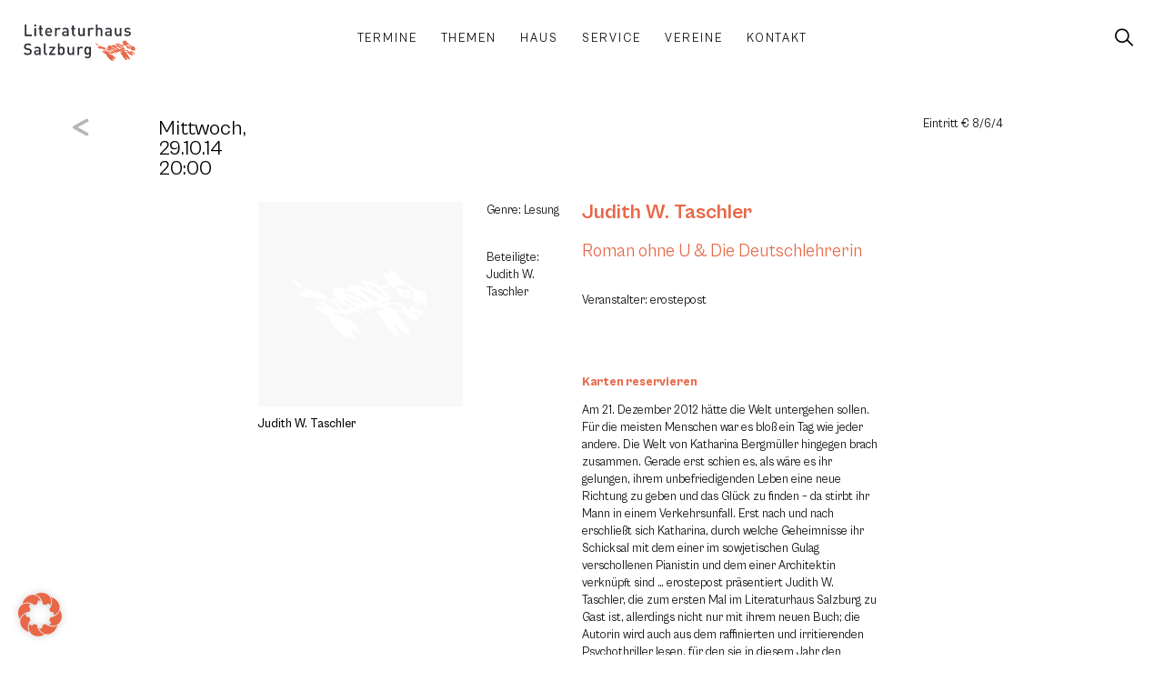

--- FILE ---
content_type: text/html; charset=UTF-8
request_url: https://www.literaturhaus-salzburg.at/veranstaltungen/roman-ohne-u-die-deutschlehrerin/
body_size: 27156
content:
<!doctype html>
<html lang="de" prefix="og: https://ogp.me/ns#">
<head>
	<meta charset="UTF-8">
		<meta name="viewport" content="width=device-width, initial-scale=1">
	
<!-- Suchmaschinen-Optimierung durch Rank Math PRO - https://rankmath.com/ -->
<title>Roman ohne U &amp; Die Deutschlehrerin - Literaturhaus Salzburg</title>
<meta name="robots" content="follow, index, max-snippet:-1, max-video-preview:-1, max-image-preview:large"/>
<link rel="canonical" href="https://www.literaturhaus-salzburg.at/veranstaltungen/roman-ohne-u-die-deutschlehrerin/" />
<meta property="og:locale" content="de_DE" />
<meta property="og:type" content="article" />
<meta property="og:title" content="Roman ohne U &amp; Die Deutschlehrerin - Literaturhaus Salzburg" />
<meta property="og:description" content="..." />
<meta property="og:url" content="https://www.literaturhaus-salzburg.at/veranstaltungen/roman-ohne-u-die-deutschlehrerin/" />
<meta property="og:site_name" content="Literaturhaus Salzburg" />
<meta name="twitter:card" content="summary_large_image" />
<meta name="twitter:title" content="Roman ohne U &amp; Die Deutschlehrerin - Literaturhaus Salzburg" />
<meta name="twitter:description" content="..." />
<!-- /Rank Math WordPress SEO Plugin -->

<link rel="alternate" type="application/rss+xml" title="Literaturhaus Salzburg &raquo; Feed" href="https://www.literaturhaus-salzburg.at/feed/" />
<link rel="alternate" type="application/rss+xml" title="Literaturhaus Salzburg &raquo; Kommentar-Feed" href="https://www.literaturhaus-salzburg.at/comments/feed/" />
<link rel="alternate" title="oEmbed (JSON)" type="application/json+oembed" href="https://www.literaturhaus-salzburg.at/wp-json/oembed/1.0/embed?url=https%3A%2F%2Fwww.literaturhaus-salzburg.at%2Fveranstaltungen%2Froman-ohne-u-die-deutschlehrerin%2F" />
<link rel="alternate" title="oEmbed (XML)" type="text/xml+oembed" href="https://www.literaturhaus-salzburg.at/wp-json/oembed/1.0/embed?url=https%3A%2F%2Fwww.literaturhaus-salzburg.at%2Fveranstaltungen%2Froman-ohne-u-die-deutschlehrerin%2F&#038;format=xml" />
<style id='wp-img-auto-sizes-contain-inline-css' type='text/css'>
img:is([sizes=auto i],[sizes^="auto," i]){contain-intrinsic-size:3000px 1500px}
/*# sourceURL=wp-img-auto-sizes-contain-inline-css */
</style>
<link rel='stylesheet' id='wp-block-library-css' href='https://www.literaturhaus-salzburg.at/wp-includes/css/dist/block-library/style.min.css?ver=6.9' type='text/css' media='all' />
<style id='global-styles-inline-css' type='text/css'>
:root{--wp--preset--aspect-ratio--square: 1;--wp--preset--aspect-ratio--4-3: 4/3;--wp--preset--aspect-ratio--3-4: 3/4;--wp--preset--aspect-ratio--3-2: 3/2;--wp--preset--aspect-ratio--2-3: 2/3;--wp--preset--aspect-ratio--16-9: 16/9;--wp--preset--aspect-ratio--9-16: 9/16;--wp--preset--color--black: #000000;--wp--preset--color--cyan-bluish-gray: #abb8c3;--wp--preset--color--white: #ffffff;--wp--preset--color--pale-pink: #f78da7;--wp--preset--color--vivid-red: #cf2e2e;--wp--preset--color--luminous-vivid-orange: #ff6900;--wp--preset--color--luminous-vivid-amber: #fcb900;--wp--preset--color--light-green-cyan: #7bdcb5;--wp--preset--color--vivid-green-cyan: #00d084;--wp--preset--color--pale-cyan-blue: #8ed1fc;--wp--preset--color--vivid-cyan-blue: #0693e3;--wp--preset--color--vivid-purple: #9b51e0;--wp--preset--gradient--vivid-cyan-blue-to-vivid-purple: linear-gradient(135deg,rgb(6,147,227) 0%,rgb(155,81,224) 100%);--wp--preset--gradient--light-green-cyan-to-vivid-green-cyan: linear-gradient(135deg,rgb(122,220,180) 0%,rgb(0,208,130) 100%);--wp--preset--gradient--luminous-vivid-amber-to-luminous-vivid-orange: linear-gradient(135deg,rgb(252,185,0) 0%,rgb(255,105,0) 100%);--wp--preset--gradient--luminous-vivid-orange-to-vivid-red: linear-gradient(135deg,rgb(255,105,0) 0%,rgb(207,46,46) 100%);--wp--preset--gradient--very-light-gray-to-cyan-bluish-gray: linear-gradient(135deg,rgb(238,238,238) 0%,rgb(169,184,195) 100%);--wp--preset--gradient--cool-to-warm-spectrum: linear-gradient(135deg,rgb(74,234,220) 0%,rgb(151,120,209) 20%,rgb(207,42,186) 40%,rgb(238,44,130) 60%,rgb(251,105,98) 80%,rgb(254,248,76) 100%);--wp--preset--gradient--blush-light-purple: linear-gradient(135deg,rgb(255,206,236) 0%,rgb(152,150,240) 100%);--wp--preset--gradient--blush-bordeaux: linear-gradient(135deg,rgb(254,205,165) 0%,rgb(254,45,45) 50%,rgb(107,0,62) 100%);--wp--preset--gradient--luminous-dusk: linear-gradient(135deg,rgb(255,203,112) 0%,rgb(199,81,192) 50%,rgb(65,88,208) 100%);--wp--preset--gradient--pale-ocean: linear-gradient(135deg,rgb(255,245,203) 0%,rgb(182,227,212) 50%,rgb(51,167,181) 100%);--wp--preset--gradient--electric-grass: linear-gradient(135deg,rgb(202,248,128) 0%,rgb(113,206,126) 100%);--wp--preset--gradient--midnight: linear-gradient(135deg,rgb(2,3,129) 0%,rgb(40,116,252) 100%);--wp--preset--font-size--small: 13px;--wp--preset--font-size--medium: 20px;--wp--preset--font-size--large: 36px;--wp--preset--font-size--x-large: 42px;--wp--preset--spacing--20: 0.44rem;--wp--preset--spacing--30: 0.67rem;--wp--preset--spacing--40: 1rem;--wp--preset--spacing--50: 1.5rem;--wp--preset--spacing--60: 2.25rem;--wp--preset--spacing--70: 3.38rem;--wp--preset--spacing--80: 5.06rem;--wp--preset--shadow--natural: 6px 6px 9px rgba(0, 0, 0, 0.2);--wp--preset--shadow--deep: 12px 12px 50px rgba(0, 0, 0, 0.4);--wp--preset--shadow--sharp: 6px 6px 0px rgba(0, 0, 0, 0.2);--wp--preset--shadow--outlined: 6px 6px 0px -3px rgb(255, 255, 255), 6px 6px rgb(0, 0, 0);--wp--preset--shadow--crisp: 6px 6px 0px rgb(0, 0, 0);}:where(.is-layout-flex){gap: 0.5em;}:where(.is-layout-grid){gap: 0.5em;}body .is-layout-flex{display: flex;}.is-layout-flex{flex-wrap: wrap;align-items: center;}.is-layout-flex > :is(*, div){margin: 0;}body .is-layout-grid{display: grid;}.is-layout-grid > :is(*, div){margin: 0;}:where(.wp-block-columns.is-layout-flex){gap: 2em;}:where(.wp-block-columns.is-layout-grid){gap: 2em;}:where(.wp-block-post-template.is-layout-flex){gap: 1.25em;}:where(.wp-block-post-template.is-layout-grid){gap: 1.25em;}.has-black-color{color: var(--wp--preset--color--black) !important;}.has-cyan-bluish-gray-color{color: var(--wp--preset--color--cyan-bluish-gray) !important;}.has-white-color{color: var(--wp--preset--color--white) !important;}.has-pale-pink-color{color: var(--wp--preset--color--pale-pink) !important;}.has-vivid-red-color{color: var(--wp--preset--color--vivid-red) !important;}.has-luminous-vivid-orange-color{color: var(--wp--preset--color--luminous-vivid-orange) !important;}.has-luminous-vivid-amber-color{color: var(--wp--preset--color--luminous-vivid-amber) !important;}.has-light-green-cyan-color{color: var(--wp--preset--color--light-green-cyan) !important;}.has-vivid-green-cyan-color{color: var(--wp--preset--color--vivid-green-cyan) !important;}.has-pale-cyan-blue-color{color: var(--wp--preset--color--pale-cyan-blue) !important;}.has-vivid-cyan-blue-color{color: var(--wp--preset--color--vivid-cyan-blue) !important;}.has-vivid-purple-color{color: var(--wp--preset--color--vivid-purple) !important;}.has-black-background-color{background-color: var(--wp--preset--color--black) !important;}.has-cyan-bluish-gray-background-color{background-color: var(--wp--preset--color--cyan-bluish-gray) !important;}.has-white-background-color{background-color: var(--wp--preset--color--white) !important;}.has-pale-pink-background-color{background-color: var(--wp--preset--color--pale-pink) !important;}.has-vivid-red-background-color{background-color: var(--wp--preset--color--vivid-red) !important;}.has-luminous-vivid-orange-background-color{background-color: var(--wp--preset--color--luminous-vivid-orange) !important;}.has-luminous-vivid-amber-background-color{background-color: var(--wp--preset--color--luminous-vivid-amber) !important;}.has-light-green-cyan-background-color{background-color: var(--wp--preset--color--light-green-cyan) !important;}.has-vivid-green-cyan-background-color{background-color: var(--wp--preset--color--vivid-green-cyan) !important;}.has-pale-cyan-blue-background-color{background-color: var(--wp--preset--color--pale-cyan-blue) !important;}.has-vivid-cyan-blue-background-color{background-color: var(--wp--preset--color--vivid-cyan-blue) !important;}.has-vivid-purple-background-color{background-color: var(--wp--preset--color--vivid-purple) !important;}.has-black-border-color{border-color: var(--wp--preset--color--black) !important;}.has-cyan-bluish-gray-border-color{border-color: var(--wp--preset--color--cyan-bluish-gray) !important;}.has-white-border-color{border-color: var(--wp--preset--color--white) !important;}.has-pale-pink-border-color{border-color: var(--wp--preset--color--pale-pink) !important;}.has-vivid-red-border-color{border-color: var(--wp--preset--color--vivid-red) !important;}.has-luminous-vivid-orange-border-color{border-color: var(--wp--preset--color--luminous-vivid-orange) !important;}.has-luminous-vivid-amber-border-color{border-color: var(--wp--preset--color--luminous-vivid-amber) !important;}.has-light-green-cyan-border-color{border-color: var(--wp--preset--color--light-green-cyan) !important;}.has-vivid-green-cyan-border-color{border-color: var(--wp--preset--color--vivid-green-cyan) !important;}.has-pale-cyan-blue-border-color{border-color: var(--wp--preset--color--pale-cyan-blue) !important;}.has-vivid-cyan-blue-border-color{border-color: var(--wp--preset--color--vivid-cyan-blue) !important;}.has-vivid-purple-border-color{border-color: var(--wp--preset--color--vivid-purple) !important;}.has-vivid-cyan-blue-to-vivid-purple-gradient-background{background: var(--wp--preset--gradient--vivid-cyan-blue-to-vivid-purple) !important;}.has-light-green-cyan-to-vivid-green-cyan-gradient-background{background: var(--wp--preset--gradient--light-green-cyan-to-vivid-green-cyan) !important;}.has-luminous-vivid-amber-to-luminous-vivid-orange-gradient-background{background: var(--wp--preset--gradient--luminous-vivid-amber-to-luminous-vivid-orange) !important;}.has-luminous-vivid-orange-to-vivid-red-gradient-background{background: var(--wp--preset--gradient--luminous-vivid-orange-to-vivid-red) !important;}.has-very-light-gray-to-cyan-bluish-gray-gradient-background{background: var(--wp--preset--gradient--very-light-gray-to-cyan-bluish-gray) !important;}.has-cool-to-warm-spectrum-gradient-background{background: var(--wp--preset--gradient--cool-to-warm-spectrum) !important;}.has-blush-light-purple-gradient-background{background: var(--wp--preset--gradient--blush-light-purple) !important;}.has-blush-bordeaux-gradient-background{background: var(--wp--preset--gradient--blush-bordeaux) !important;}.has-luminous-dusk-gradient-background{background: var(--wp--preset--gradient--luminous-dusk) !important;}.has-pale-ocean-gradient-background{background: var(--wp--preset--gradient--pale-ocean) !important;}.has-electric-grass-gradient-background{background: var(--wp--preset--gradient--electric-grass) !important;}.has-midnight-gradient-background{background: var(--wp--preset--gradient--midnight) !important;}.has-small-font-size{font-size: var(--wp--preset--font-size--small) !important;}.has-medium-font-size{font-size: var(--wp--preset--font-size--medium) !important;}.has-large-font-size{font-size: var(--wp--preset--font-size--large) !important;}.has-x-large-font-size{font-size: var(--wp--preset--font-size--x-large) !important;}
/*# sourceURL=global-styles-inline-css */
</style>

<style id='classic-theme-styles-inline-css' type='text/css'>
/*! This file is auto-generated */
.wp-block-button__link{color:#fff;background-color:#32373c;border-radius:9999px;box-shadow:none;text-decoration:none;padding:calc(.667em + 2px) calc(1.333em + 2px);font-size:1.125em}.wp-block-file__button{background:#32373c;color:#fff;text-decoration:none}
/*# sourceURL=/wp-includes/css/classic-themes.min.css */
</style>
<link rel='stylesheet' id='jet-engine-frontend-css' href='https://www.literaturhaus-salzburg.at/wp-content/plugins/jet-engine/assets/css/frontend.css?ver=3.7.7' type='text/css' media='all' />
<style id='dominant-color-styles-inline-css' type='text/css'>
img[data-dominant-color]:not(.has-transparency) { background-color: var(--dominant-color); }
/*# sourceURL=dominant-color-styles-inline-css */
</style>
<link rel='stylesheet' id='literaturhaus-helper-plugin-css' href='https://www.literaturhaus-salzburg.at/wp-content/plugins/literaturhaus-helper-plugin/public/css/literaturhaus-helper.min.css?ver=1.0.1b' type='text/css' media='all' />
<link rel='stylesheet' id='literaturhaus-theme-css' href='https://www.literaturhaus-salzburg.at/wp-content/themes/literaturhaus/style.min.css?ver=1.0.8' type='text/css' media='all' />
<link rel='stylesheet' id='warp3-css' href='https://www.literaturhaus-salzburg.at/wp-content/themes/warp3/style.min.css?ver=1.0.3' type='text/css' media='all' />
<link rel='stylesheet' id='warp3-theme-style-css' href='https://www.literaturhaus-salzburg.at/wp-content/themes/warp3/theme.min.css?ver=1.0.3' type='text/css' media='all' />
<link rel='stylesheet' id='jet-elements-css' href='https://www.literaturhaus-salzburg.at/wp-content/plugins/jet-elements/assets/css/jet-elements.css?ver=2.7.11' type='text/css' media='all' />
<link rel='stylesheet' id='jet-inline-svg-css' href='https://www.literaturhaus-salzburg.at/wp-content/plugins/jet-elements/assets/css/addons/jet-inline-svg.css?ver=2.7.11' type='text/css' media='all' />
<link rel='stylesheet' id='e-animation-fadeInUp-css' href='https://www.literaturhaus-salzburg.at/wp-content/plugins/elementor/assets/lib/animations/styles/fadeInUp.min.css?ver=3.32.4' type='text/css' media='all' />
<link rel='stylesheet' id='elementor-frontend-css' href='https://www.literaturhaus-salzburg.at/wp-content/uploads/elementor/css/custom-frontend.min.css?ver=1764735263' type='text/css' media='all' />
<link rel='stylesheet' id='widget-image-css' href='https://www.literaturhaus-salzburg.at/wp-content/plugins/elementor/assets/css/widget-image.min.css?ver=3.32.4' type='text/css' media='all' />
<link rel='stylesheet' id='widget-social-icons-css' href='https://www.literaturhaus-salzburg.at/wp-content/plugins/elementor/assets/css/widget-social-icons.min.css?ver=3.32.4' type='text/css' media='all' />
<link rel='stylesheet' id='e-apple-webkit-css' href='https://www.literaturhaus-salzburg.at/wp-content/uploads/elementor/css/custom-apple-webkit.min.css?ver=1764735263' type='text/css' media='all' />
<link rel='stylesheet' id='widget-heading-css' href='https://www.literaturhaus-salzburg.at/wp-content/plugins/elementor/assets/css/widget-heading.min.css?ver=3.32.4' type='text/css' media='all' />
<link rel='stylesheet' id='e-animation-fadeIn-css' href='https://www.literaturhaus-salzburg.at/wp-content/plugins/elementor/assets/lib/animations/styles/fadeIn.min.css?ver=3.32.4' type='text/css' media='all' />
<link rel='stylesheet' id='widget-icon-list-css' href='https://www.literaturhaus-salzburg.at/wp-content/uploads/elementor/css/custom-widget-icon-list.min.css?ver=1764735263' type='text/css' media='all' />
<link rel='stylesheet' id='widget-spacer-css' href='https://www.literaturhaus-salzburg.at/wp-content/plugins/elementor/assets/css/widget-spacer.min.css?ver=3.32.4' type='text/css' media='all' />
<link rel='stylesheet' id='widget-divider-css' href='https://www.literaturhaus-salzburg.at/wp-content/plugins/elementor/assets/css/widget-divider.min.css?ver=3.32.4' type='text/css' media='all' />
<link rel='stylesheet' id='widget-form-css' href='https://www.literaturhaus-salzburg.at/wp-content/plugins/elementor-pro/assets/css/widget-form.min.css?ver=3.32.2' type='text/css' media='all' />
<link rel='stylesheet' id='jet-blocks-css' href='https://www.literaturhaus-salzburg.at/wp-content/uploads/elementor/css/custom-jet-blocks.css?ver=1.3.20.1' type='text/css' media='all' />
<link rel='stylesheet' id='elementor-post-4-css' href='https://www.literaturhaus-salzburg.at/wp-content/uploads/elementor/css/post-4.css?ver=1764735263' type='text/css' media='all' />
<link rel='stylesheet' id='filebird-elementor-frontend-css' href='https://www.literaturhaus-salzburg.at/wp-content/plugins/filebird-pro/includes/PageBuilders/Elementor/assets/css/frontend.css?ver=6.4.9' type='text/css' media='all' />
<link rel='stylesheet' id='elementor-post-19-css' href='https://www.literaturhaus-salzburg.at/wp-content/uploads/elementor/css/post-19.css?ver=1764735264' type='text/css' media='all' />
<link rel='stylesheet' id='elementor-post-22-css' href='https://www.literaturhaus-salzburg.at/wp-content/uploads/elementor/css/post-22.css?ver=1764735264' type='text/css' media='all' />
<link rel='stylesheet' id='elementor-post-10269-css' href='https://www.literaturhaus-salzburg.at/wp-content/uploads/elementor/css/post-10269.css?ver=1764735277' type='text/css' media='all' />
<link rel='stylesheet' id='borlabs-cookie-css' href='https://www.literaturhaus-salzburg.at/wp-content/cache/borlabs-cookie/borlabs-cookie_1_de.css?ver=2.3.4-4615' type='text/css' media='all' />
<link rel='stylesheet' id='jquery-chosen-css' href='https://www.literaturhaus-salzburg.at/wp-content/plugins/jet-search/assets/lib/chosen/chosen.min.css?ver=1.8.7' type='text/css' media='all' />
<link rel='stylesheet' id='jet-search-css' href='https://www.literaturhaus-salzburg.at/wp-content/plugins/jet-search/assets/css/jet-search.css?ver=3.5.14' type='text/css' media='all' />
<script type="text/javascript" src="https://www.literaturhaus-salzburg.at/wp-includes/js/jquery/jquery.min.js?ver=3.7.1" id="jquery-core-js"></script>
<script type="text/javascript" src="https://www.literaturhaus-salzburg.at/wp-includes/js/jquery/jquery-migrate.min.js?ver=3.4.1" id="jquery-migrate-js"></script>
<script type="text/javascript" src="https://www.literaturhaus-salzburg.at/wp-content/plugins/literaturhaus-helper-plugin/public/js/literaturhaus-helper.js?ver=1.0.1b" id="literaturhaus-helper-plugin-js"></script>
<script type="text/javascript" id="borlabs-cookie-prioritize-js-extra">
/* <![CDATA[ */
var borlabsCookiePrioritized = {"domain":"www.literaturhaus-salzburg.at","path":"/","version":"1","bots":"1","optInJS":{"statistics":{"matomo":"[base64]"}}};
//# sourceURL=borlabs-cookie-prioritize-js-extra
/* ]]> */
</script>
<script type="text/javascript" src="https://www.literaturhaus-salzburg.at/wp-content/plugins/borlabs-cookie/assets/javascript/borlabs-cookie-prioritize.min.js?ver=2.3.4" id="borlabs-cookie-prioritize-js"></script>
<link rel="https://api.w.org/" href="https://www.literaturhaus-salzburg.at/wp-json/" /><link rel="alternate" title="JSON" type="application/json" href="https://www.literaturhaus-salzburg.at/wp-json/wp/v2/event/7284" /><link rel="EditURI" type="application/rsd+xml" title="RSD" href="https://www.literaturhaus-salzburg.at/xmlrpc.php?rsd" />
<link rel='shortlink' href='https://www.literaturhaus-salzburg.at/?p=7284' />
<meta name="generator" content="dominant-color-images 1.2.0">
<meta name="generator" content="performance-lab 4.0.0; plugins: dominant-color-images, performant-translations, speculation-rules, webp-uploads">
<meta name="generator" content="performant-translations 1.2.0">
<meta name="generator" content="webp-uploads 2.6.0">
<meta name="generator" content="speculation-rules 1.6.0">
<meta name="generator" content="Elementor 3.32.4; features: e_font_icon_svg, additional_custom_breakpoints; settings: css_print_method-external, google_font-enabled, font_display-block">
			<style>
				.e-con.e-parent:nth-of-type(n+4):not(.e-lazyloaded):not(.e-no-lazyload),
				.e-con.e-parent:nth-of-type(n+4):not(.e-lazyloaded):not(.e-no-lazyload) * {
					background-image: none !important;
				}
				@media screen and (max-height: 1024px) {
					.e-con.e-parent:nth-of-type(n+3):not(.e-lazyloaded):not(.e-no-lazyload),
					.e-con.e-parent:nth-of-type(n+3):not(.e-lazyloaded):not(.e-no-lazyload) * {
						background-image: none !important;
					}
				}
				@media screen and (max-height: 640px) {
					.e-con.e-parent:nth-of-type(n+2):not(.e-lazyloaded):not(.e-no-lazyload),
					.e-con.e-parent:nth-of-type(n+2):not(.e-lazyloaded):not(.e-no-lazyload) * {
						background-image: none !important;
					}
				}
			</style>
			<noscript><style>.lazyload[data-src]{display:none !important;}</style></noscript><style>.lazyload{background-image:none !important;}.lazyload:before{background-image:none !important;}</style><link rel="icon" href="https://www.literaturhaus-salzburg.at/wp-content/uploads/favicon-150x150.png" sizes="32x32" />
<link rel="icon" href="https://www.literaturhaus-salzburg.at/wp-content/uploads/favicon-300x300.png" sizes="192x192" />
<link rel="apple-touch-icon" href="https://www.literaturhaus-salzburg.at/wp-content/uploads/favicon-300x300.png" />
<meta name="msapplication-TileImage" content="https://www.literaturhaus-salzburg.at/wp-content/uploads/favicon-300x300.png" />
		</head>
<body class="wp-singular event-template-default single single-event postid-7284 wp-custom-logo wp-theme-warp3 wp-child-theme-literaturhaus elementor-default elementor-kit-4 elementor-page-10269">
<div id="top"></div>
		<header data-elementor-type="header" data-elementor-id="19" class="elementor elementor-19 elementor-location-header" data-elementor-post-type="elementor_library">
			<div class="elementor-element elementor-element-7c0e7f8 lth-header e-con-full e-flex e-con e-parent" data-id="7c0e7f8" data-element_type="container" data-settings="{&quot;background_background&quot;:&quot;gradient&quot;}">
				<div class="elementor-element elementor-element-e9ee5d9 lth-logo elementor-widget__width-initial elementor-widget-mobile__width-initial elementor-widget elementor-widget-jet-inline-svg" data-id="e9ee5d9" data-element_type="widget" data-widget_type="jet-inline-svg.default">
				<div class="elementor-widget-container">
					<div class="elementor-jet-inline-svg jet-elements"><div class="jet-inline-svg__wrapper"><a class="jet-inline-svg jet-inline-svg--custom-width" href="https://www.literaturhaus-salzburg.at" aria-label="SVG link"><div class="jet-inline-svg__inner"><?xml version="1.0" encoding="UTF-8"?>
<svg xmlns="http://www.w3.org/2000/svg" xmlns:xlink="http://www.w3.org/1999/xlink" width="267.402" height="86.422" viewBox="0 0 267.402 86.422">
  <defs>
    <clipPath id="a">
      <path d="M0,65.4H267.4V-21.018H0Z" transform="translate(0 21.018)" fill="none"></path>
    </clipPath>
  </defs>
  <g transform="translate(0 21.018)">
    <g transform="translate(0 -21.018)" clip-path="url(#a)">
      <g class="text text-top" transform="translate(0 44.786)">
        <path d="M14.672,14.874A7.11,7.11,0,0,0,12.46,9.3,8.994,8.994,0,0,0,7.382,7.28L4.29,6.823A6.069,6.069,0,0,1,1.239,5.561,3.235,3.235,0,0,1,.207,3.045C.207.639,1.963-1.195,5.17-1.195a7.985,7.985,0,0,1,5.917,2.1l2.632-2.595A11.316,11.316,0,0,0,5.285-4.78C-.365-4.78-3.8-1.536-3.8,3.2A6.753,6.753,0,0,0-1.816,8.386a9.307,9.307,0,0,0,5.152,2.175l3.207.461A4.7,4.7,0,0,1,9.52,12.165a3.662,3.662,0,0,1,1.069,2.825c0,2.632-2.06,4.161-5.613,4.161a8.967,8.967,0,0,1-6.945-2.6l-2.747,2.714C-2.12,21.9.819,22.851,4.9,22.851c5.687,0,9.77-2.977,9.77-7.977m21.221,7.747V9.685c0-4.391-2.673-6.641-7.977-6.641-3.207,0-5.115.65-6.949,2.784l2.558,2.405c1.069-1.373,2.1-1.871,4.239-1.871C30.778,6.363,32,7.547,32,9.99v1.373H26.884c-4.428,0-6.678,2.327-6.678,5.571A5.95,5.95,0,0,0,21.732,21.1c1.184,1.184,2.788,1.756,5.189,1.756a6.354,6.354,0,0,0,5.152-1.986v1.756ZM32,15.639A3.892,3.892,0,0,1,31.16,18.5a4.632,4.632,0,0,1-3.627,1.106c-2.442,0-3.548-.991-3.548-2.747s1.18-2.788,3.47-2.788H32Zm19.387,6.982V19.3H49.668c-1.562,0-2.1-.765-2.1-2.253V-4.55H43.677V17.28c0,2.862,1.6,5.341,5.3,5.341Zm19.157,0v-3.47H60.852L70.543,6.363V3.271H56.653V6.745h9.083L56.119,19.529v3.092Zm22.668-9.691c0-2.94-.226-6.221-2.175-8.17a6.609,6.609,0,0,0-4.692-1.715A5.988,5.988,0,0,0,81.267,5.22V-4.55h-3.89V22.621h3.816v-2.06a5.946,5.946,0,0,0,5.111,2.29,6.691,6.691,0,0,0,4.733-1.719c1.949-1.945,2.175-5.267,2.175-8.2m-3.89,0c0,3.433-.5,6.447-4.009,6.447s-4.046-3.014-4.046-6.447.535-6.414,4.046-6.414,4.009,2.977,4.009,6.414m26.562,9.691V3.271H111.99V15.063c0,2.977-1.83,4.313-4.009,4.313s-3.89-1.3-3.89-4.313V3.271H100.2V15.639a7.1,7.1,0,0,0,1.945,5.456,6.72,6.72,0,0,0,4.77,1.756,6.937,6.937,0,0,0,5.156-2.175v1.945ZM137.561,4.874a5.989,5.989,0,0,0-4.618-1.83,6.42,6.42,0,0,0-5.152,2.327v-2.1h-3.82v19.35h3.894V10.865c0-2.669,1.756-4.35,3.857-4.35a3.59,3.59,0,0,1,2.9,1.3ZM156.22,22.506V3.271h-3.779V5.335a5.922,5.922,0,0,0-5.074-2.29,6.48,6.48,0,0,0-4.655,1.678c-1.871,1.871-2.175,4.581-2.175,7.862s.3,5.991,2.175,7.862a6.4,6.4,0,0,0,4.618,1.719,5.978,5.978,0,0,0,5-2.212v2.479c0,2.595-1.262,4.922-4.544,4.922a5.432,5.432,0,0,1-4.2-1.719l-2.479,2.484a8.941,8.941,0,0,0,6.83,2.558c5.152,0,8.281-3.437,8.281-8.17m-3.89-9.922c0,3.055-.419,6.069-3.931,6.069s-3.972-3.014-3.972-6.069.461-6.069,3.972-6.069,3.931,3.018,3.931,6.069" transform="translate(4.715 4.78)" fill="#2b2e34"></path>
      </g>
      <g class="text text-bottom" transform="translate(2.405 0.003)">
        <path d="M13.026,20.65v-3.7H-.066V-6.525h-4.12V20.65ZM23.063,1.3H19.169V20.65h3.894Zm0,19.35.115-27.286h-4.12v4.12h4.12Zm0,4.12M39.243,20.65V17.327h-1.6a1.965,1.965,0,0,1-2.134-2.249V4.622h3.738V1.645H35.505v-5.88H31.611v5.88H29.4V4.622h2.212V15.267c0,2.788,1.678,5.382,5.3,5.382ZM61.418,12.1V10.383c0-5.493-3.014-9.309-8.207-9.309-4.959,0-8.2,3.622-8.2,9.881,0,7.368,3.853,9.926,8.7,9.926a9.085,9.085,0,0,0,7.253-3.018l-2.484-2.327a5.777,5.777,0,0,1-4.692,1.986c-3.17,0-4.926-2.1-4.926-5.419Zm-3.857-2.71h-8.7a6.168,6.168,0,0,1,.5-2.636A4.047,4.047,0,0,1,53.21,4.314a4,4,0,0,1,3.82,2.442,6.155,6.155,0,0,1,.53,2.636M82.063,2.9a5.983,5.983,0,0,0-4.618-1.83A6.426,6.426,0,0,0,72.293,3.4V1.3H68.478V20.65h3.894V8.894c0-2.669,1.756-4.35,3.853-4.35a3.579,3.579,0,0,1,2.9,1.3ZM100.994,20.65V7.714c0-4.391-2.673-6.641-7.977-6.641-3.207,0-5.115.646-6.945,2.784l2.558,2.405c1.069-1.373,2.1-1.871,4.235-1.871,3.014,0,4.235,1.184,4.235,3.627V9.392H91.985c-4.424,0-6.678,2.327-6.678,5.571a5.95,5.95,0,0,0,1.525,4.161c1.184,1.18,2.788,1.756,5.193,1.756a6.378,6.378,0,0,0,5.152-1.986V20.65ZM97.1,13.664a3.9,3.9,0,0,1-.839,2.866,4.632,4.632,0,0,1-3.627,1.106c-2.442,0-3.548-1-3.548-2.751S90.27,12.1,92.56,12.1H97.1Zm19.885,6.986V17.327h-1.6a1.966,1.966,0,0,1-2.138-2.249V4.622h3.742V1.645h-3.742v-5.88h-3.89v5.88h-2.216V4.622h2.216V15.267c0,2.788,1.678,5.382,5.3,5.382Zm22.364,0V1.3h-3.894V13.092c0,2.977-1.83,4.313-4,4.313s-3.894-1.3-3.894-4.313V1.3h-3.894V13.664a7.1,7.1,0,0,0,1.949,5.46,6.706,6.706,0,0,0,4.77,1.756,6.934,6.934,0,0,0,5.152-2.175V20.65ZM161.026,2.9a5.983,5.983,0,0,0-4.618-1.83A6.426,6.426,0,0,0,151.256,3.4V1.3H147.44V20.65h3.89V8.894c0-2.669,1.756-4.35,3.857-4.35a3.578,3.578,0,0,1,2.9,1.3ZM181.708,20.65V8.171c0-4.2-2.4-7.1-6.715-7.1a6.649,6.649,0,0,0-5,2.175V-6.525H166.1V20.65h3.894V8.779c0-2.9,1.756-4.235,3.931-4.235s3.894,1.3,3.894,4.235V20.65Zm22.138,0V7.714c0-4.391-2.673-6.641-7.977-6.641-3.207,0-5.115.646-6.945,2.784l2.553,2.405c1.069-1.373,2.1-1.871,4.239-1.871,3.014,0,4.235,1.184,4.235,3.627V9.392h-5.115c-4.424,0-6.678,2.327-6.678,5.571a5.95,5.95,0,0,0,1.525,4.161c1.184,1.18,2.788,1.756,5.193,1.756a6.378,6.378,0,0,0,5.152-1.986V20.65Zm-3.894-6.986a3.9,3.9,0,0,1-.839,2.866,4.632,4.632,0,0,1-3.627,1.106c-2.442,0-3.548-1-3.548-2.751s1.184-2.784,3.47-2.784h4.544Zm27.286,6.986V1.3h-3.89V13.092c0,2.977-1.834,4.313-4.009,4.313s-3.894-1.3-3.894-4.313V1.3h-3.89V13.664a7.108,7.108,0,0,0,1.945,5.46,6.713,6.713,0,0,0,4.77,1.756,6.928,6.928,0,0,0,5.152-2.175V20.65Zm22.405-5.917c0-3.433-2.138-5.152-5.765-5.456l-3.051-.267c-2.064-.189-2.673-1.069-2.673-2.212,0-1.451,1.184-2.484,3.511-2.484a7.3,7.3,0,0,1,4.77,1.414l2.442-2.479c-1.793-1.567-4.276-2.175-7.175-2.175-4.046,0-7.29,2.134-7.29,5.913,0,3.4,2.1,5.037,5.728,5.345l3.088.267c1.871.152,2.595.991,2.595,2.286,0,1.834-1.867,2.673-4.235,2.673a7.511,7.511,0,0,1-5.571-2.023l-2.558,2.558c2.29,2.253,4.963,2.788,8.129,2.788,4.618,0,8.055-2.1,8.055-6.147" transform="translate(4.186 6.636)" fill="#2b2e34"></path>
      </g>
      <g class="sign" transform="translate(172.264 37.176)">
        <path d="M26.361,16.072l.535.1-.008.391Zm45.258-.551c-2.562-1.192-3.849-.942-4.128-1.435-1.155-2.039-2.36-3.03-3.343-4.535l.674-1.044a7.27,7.27,0,0,1,1.941-.748,15.976,15.976,0,0,0,3.561,1.468,27.936,27.936,0,0,1,3.314.5c1.1.617.966,3.269,1.061,4.634.037.559-1.139.312-1.275.465-.481.481-1.1,1.028-1.805.7M71.065,11.6c-.625-.271-.974.164-1.657-.263-.806.366.563,1.275,1.073,1.562a1.874,1.874,0,0,0,1.394-.012c.111-.082-.477-1.139-.81-1.287m4.243,13.52c-.452.037-.872-.81-1.221-.909,0,0,1.727-.411,1.254.115,0,0-.148,1.11-.033.794M56.332,26.488l-1.25-.3-.259-.7-.271-.876,1.114,1.3.67.173ZM28.824,20.5a19.082,19.082,0,0,0,2.537,1.686c.206.115.535.691.37.921a31.037,31.037,0,0,1-5.822-.354,1.782,1.782,0,0,0,.218-1.172c-.173-.086-.317.354-.826.066s-.082-.358-.592-.646-.424-.226-.876-.189c-.321-.436.3-.6-.21-.892s-.452.267-.962-.021c-.4-.226-.707-1.188-1.69-1.493-.09-.156,1.168-.613,1.168-.613,2.208.97,6.172,2.418,6.686,2.706m23.195-5.177c-.448,1.1-1.9.991-2.9,1.456L46.838,15.5A94.036,94.036,0,0,1,38.15,9.128c.14-.263,1.147-.2,1.147-.2.156.382.078.419.617.6.341.111.876.045,1.131.189A18.734,18.734,0,0,0,43,10.55c.88.362,2.849,1.011,3.359,1.3s1.571,1.192,2.085,1.48,1.4.477,1.908.765,1.414,1.057,1.669,1.229m5.086-1.365c.21.2.033.37.222.555-.362-.09-.526-.053-.7.185a5.655,5.655,0,0,1-1.871-.736c-.51-.288-6.974-5.226-10.333-7.94.14-.267.53-.436,1.04-.152s2.706,1,3.215,1.287a89.878,89.878,0,0,1,8.429,6.8M62.488-4.367c-.514-.288-1.25-.44-1.953-.8-.2.243-.526.317-.835.8s.247.917-.062,1.4a2.768,2.768,0,0,1-1.044.863c-.35-.214-.962-.559-1.641-.921a3.076,3.076,0,0,0-1.246.974c-.308.477.341,1.131.033,1.608-.321.5,1.805,2.874,2.636,4.038a1.426,1.426,0,0,1-.136,1.254c-.214.563-1.834.317-1.472,1,.012.025-2.7.3-3.277,1.472-.835-.74-2.582-2.549-3.092-2.837s-1.155-.189-1.83-.44-1.431-.962-2.118-1.086a7.677,7.677,0,0,0-1.723.189A6.184,6.184,0,0,1,41.92,2.4a4.715,4.715,0,0,1-1.649.1l-.929,1.451c1.916,1.9,4,3.429,5.794,5.255-3.7-1.2-8.9-4-12.878-2.784-.132.473-2.035,1.036-2.57,1.6-.37.041-.888,1.077-1.562.8.09-1.834-2.356-.72-2.669-1.85-.785.308-1.673.921-2.648,1.353-.1.576-1.225.033-1.628-.173a8.053,8.053,0,0,0-1.168,1.628,11.674,11.674,0,0,0,1.509,1.081c-.711.247-1.464.584-2.187.777.025,1.731,2.348,3.289,3.413,3.828a1.691,1.691,0,0,1-2.381-.066,18.613,18.613,0,0,0-3.433-.23c-.551,1.6.646,2.327,1.678,3.5l.658-.148c.576,1.591,2.471,1.283,2.907,2.743,1.172,1.049,2.068,1.32,2.34,1.246l.81.654c-1.468.917-2.163.058-3.466-.51a36.966,36.966,0,0,1-10-5.263c-1.484-.67-2.1-.382-2.081-.629a2.3,2.3,0,0,0-.732,1.48,8.568,8.568,0,0,1,2.081,1.18c.613.345,3.713,3.043,2.9,3.072-.251.021-.206-.09-.715-.378a18.823,18.823,0,0,0-6.3-1.271c-.847,1.571,1.151,2.36,1.933,2.829,3.622,2.167,4.474,3.035,7.224,4.317,1.513,2.792,2.257,5.21,4.128,7.175.567.58,4.733,5.111,5.247,5.4s2.578,2.492,3.088,2.78.942.267,1.443.51c.321-.436.909-.942.913-1.365,1.649.09,2.43,2.644,4.309,1.106-.263-.2.185-.757-.234-1.188a14.284,14.284,0,0,1-2.118-2.187,1.492,1.492,0,0,0-.345-2.422c-.074-.3.025-.588.329-.5a1.6,1.6,0,0,1,1.114.222c.514.288,1.8,1.534,2.315,1.822.715.4,1.525.983,2.529-.045-.189-.942-1.09-1.711-1.18-2.118a18.219,18.219,0,0,1-.358-2,12.846,12.846,0,0,1-2.627-2.27c-3.659-1.324-1.192-2.389-2.467-2.989-1.657-.781-1.39.4-1.678.473-1.723-.72-4.47-2.171-4.983-2.459a1.524,1.524,0,0,0-1.168-.238l-2.775-1.55c3.265-1.357,5.7.818,8.659.822.214-.012,1.53.325,1.838-.156s.144-1.09.448-1.571a2.367,2.367,0,0,1,2.13-.835c1.657.181,3.627,2.266,5.481,2.422.238-1.789-1.694-2.981-2.738-3.976,1.571-.629,2.751.452,3.919,1.073,1.431.806,1.826.469,2.039.859.09-1.229.374-1.484-.317-2.607a2.4,2.4,0,0,1,2.085-.28c.51.288.062.555.572.843.666.374,1.727-.3,1.924-.613.308-.481-.707-.835.177-1.155a3.53,3.53,0,0,1,1,.021,16.959,16.959,0,0,0,5.81,1.283c.041.247-.473,1.291-.835,1.345-.9.14-2.385-.419-3,.539-.859,1.34,3.294,5.469,3.618,6.394,1.657.711,2.34,3.277,2.808,4.7,1.933,2.076,5.378,6.1,5.892,6.39a6.473,6.473,0,0,0,4.136-.156c-.07-.387-.238-.555.173-.7a21.322,21.322,0,0,1-2.9-4.03c-.189-.3-1.9-.8-1.653-1.9a6.463,6.463,0,0,0,1.049-.062A53.37,53.37,0,0,0,71.3,40.468a6,6,0,0,0,2.808.395c-1.11-.884-.074-2.973-1.805-3.828a3.819,3.819,0,0,1-.358-1.234c-2.261-1.6-2.245-3.446-2.2-3.516.8-1.246-1.772-2.693-1.92-2.841-1.02-1.065-2.089-1.789-2.747-3.59a3.372,3.372,0,0,1,1.567-.312l.177-.72a2.166,2.166,0,0,1-.892-1.386,26.847,26.847,0,0,1-4.3-.925l-2.179-1.472-2.619.156,2.471-.654c1.365-.436,2.455-1.061,3.906-.991a7.618,7.618,0,0,1,1.8.662c.826.3,1.719.461,2,.617.51.288.724.691,1.1.892.062.267-.317.354-.621.831s.127,1.34.477,1.6c1.822,1.447,4.638,4.531,5.148,4.819s1.476.308,1.986.6.062.555.572.843,4.511,1.332,4.65.785c.44-1.711-1.332-2.817-2.775-4.5l-1.262-.761c.4-.206,1.546-1.114,1.933-1.357l.761.641c.946,1.283-.284,1.846.588,2.167a3.463,3.463,0,0,0,1.4.185c-.259-1.2,1-1.69,1.9-2.072.144,1.336.243,2.253.271,3.631.3.049.761.275,1.016.033.3-.288.016-1.2.193-1.472.045-.074-1.39-3.1-.974-4.4a3.49,3.49,0,0,0-1.628-.345,1.7,1.7,0,0,0-.049,1.345c-.255.025-.378.214-.637.3-.822.695-.678-1.776-1.62-2.056-.09-.132-.366-.843-.477-.962-.641-.181-1.488.625-1.875.732-.09-.539-.021-1.9-.535-2.183a2.032,2.032,0,0,0-1.99.691c-.308.481.173.872-.136,1.349s-2.2,1.028-2.344.485c-.2-.757-4.067-3.384-4.235-3.923-.09-.292-.654-.033-1.024-.111a4.479,4.479,0,0,1-1.217-.724c-.127-.07-1.719-.173-1.9.633-1.287-.909-2.331.1-3.532-.576a5.281,5.281,0,0,1-1.419-1.312,8.108,8.108,0,0,0,2.2-1.262,1.163,1.163,0,0,0,.111-1.164c-1.789-1.6-4.252-3.236-5.909-4.942l-.14-.683c.72-.28,2.274.025,2.993-.226.641-.214,1.254-1.036,1.949-1.472.366-.23.732-.09,1.188-.263.025.234-.148.436.366.724a6.1,6.1,0,0,0,2.66.387c.288-.424,0-.847.206-1.188.588-.012,4.26-.535,4.507-.917.308-.481.921-.136,1.435.152A7.733,7.733,0,0,1,72.43,7.738l.678-.148a5.616,5.616,0,0,1,1.6,1.579c.765.3,1.641.851,2.327,1.147-.107.111.066.308-.243.785s-.222-.514-.53-.037.1.707-.206,1.188-.226-.518-.535-.041c-.411.65.012,5.354.654,5.711.51.288,1.719-.074,2.233.214s.123,1.11.633,1.4.35-.325.859-.037-.041.5.21.625c.7-.152,1.353-.238,1.657-.72l.732-1.139c.366-.362.37.3.884.584.345.193.477,1.254.485,1.258-.016.008.029.572.045.851l.707.395c.366-.078.444-.407.769-.292a15.532,15.532,0,0,1-.012-2.874,27.8,27.8,0,0,1,1.291-2.64c-1.283-1.1-1.312-2.484-1.554-3.721-.14-.156-.066-.123-.58-.411s-.592-1.151-1.188-1.188a3.439,3.439,0,0,1-1.76-.728c-.51-.288-2.15.095-2.66-.193s.144-.44-.37-.728-2.089-.654-2.6-.942A44.862,44.862,0,0,1,71.83,4.341c-.97-.872-3.3-1.229-3.178-2.821-2.9-.625-4.067-4.708-6.164-5.888M44.1,17.717a7.916,7.916,0,0,0-.872.432c-.884-.477-2.467-.917-2.981-1.2s-.617-.909-1.024-1.135c-2.78-1.3-3.1-1.2-3.158-1.46-2.22-.736-1.846-1.431-2.767-1.624-.6-.144-.839.169-1.353-.115s.021-.337-.489-.625-.962.025-1.476-.263A18.9,18.9,0,0,1,28.3,10.139c1.887-.123,1.846.452,2.233.555,1.591-.543,5.707,1.727,6.016,1.9.51.284-.041.5.469.785a1.554,1.554,0,0,0,1.234.177c1.768,1.25,1.871,1.345,2.261,1.271A18.1,18.1,0,0,0,44.1,17.717M30.144,13.683,31.933,15a3.76,3.76,0,0,1-2.044-.181c-.51-.284-.547-1.937.255-1.139m6.065,4.453c-.51-.288-1.114-.255-1.624-.543s-.456-.366-.966-.654A4.556,4.556,0,0,0,31.8,15.653c-.152-.267.321-.6.321-.6,1.209.456,3.762,2.089,4.046,2.187.259,0,.341-.238.851.049s.062.555.576.843a10.4,10.4,0,0,1,1.3.917,1.8,1.8,0,0,1-1.8-.152c-.51-.288-.374-.469-.884-.757m-2.245,1.081c.514.288,1.012.831,1.62,1.246a1.387,1.387,0,0,1-.111,1.123c-1.061.35-2.525-1.065-3.109-1.18-1.024-.2-.456-.424-.97-.711s-.933.041-1.291-.3c-.078-.736-2.944-1.673-2.845-2.738a1.252,1.252,0,0,0,.555-.345c1.612.621,3.491,1.419,4,1.706s.572.839,1.081,1.127.559-.21,1.069.078M21,24.44l.465,1.188c-.333-.111-.744-.6-1.164-.535-.136-.378-.526-.65-.67-.859A6.135,6.135,0,0,0,21,24.44m59.21-8.725.51,0,.082,1.172-.567,0ZM56.978,18.194a6.005,6.005,0,0,0-1.172.424c-.917.452-2.212.876-2.8.547-.173-.1-.1-.452-.189-.715.53-.14,1.221-.493,1.645-.654s.9-.173,1.312-.333ZM-8.453,1.981a3.393,3.393,0,0,0,.382,1.834A13.14,13.14,0,0,0-4.65,6.895c.461.259,2.747,1.5,3.577.173A4.31,4.31,0,0,0-2.294,5.616c-.514-.288-1.345.037-1.678-.424-.407-.563-2.841-2.233-2.845-3.162,0-.559-1.02-.041-1.636-.049m23.1,11.007a3.072,3.072,0,0,1,1.365,2.056c-.337-.107-.559.2-.748.728-.8,2.257-3.055-.23-5.082.2a28.464,28.464,0,0,0-5.169-1.25c-1.965-.029-3.951-.086-5.469-.2a6.232,6.232,0,0,1-2.2-.769c-.436-.247-1.377-1.328-.839-2.167.567-.88,1.678-.892,2.812-.752.329,0,.8-.058,1.18-.049a7.432,7.432,0,0,1-.465-1l-1-.366a1.518,1.518,0,0,0,.321-.962C-.131,8.527.844,8,1.407,8.313c.514.288-.082.752.514.711.946-.058.814.543,1.176.489.259-.041,1.09.3.888-.666a3.156,3.156,0,0,1,1.172-.086,8.444,8.444,0,0,1,.732,1.982c.444,0,3.639.736,4.494.243a10.47,10.47,0,0,0,2.578,1.76c.489.214,1.18-.045,1.69.243M42.989,28.482a5.987,5.987,0,0,0-1.114-.3c.037.424-.214.8-.1,1.16l1.081.3Z" transform="translate(8.471 5.165)" fill="#e86747"></path>
      </g>
    </g>
  </g>
</svg>
</div></a></div></div>				</div>
				</div>
				<div class="elementor-element elementor-element-a7df492 jet-nav-align-center lth-primary-nav elementor-widget-mobile__width-auto elementor-widget elementor-widget-jet-nav-menu" data-id="a7df492" data-element_type="widget" data-widget_type="jet-nav-menu.default">
				<div class="elementor-widget-container">
					<nav class="jet-nav-wrap m-layout-mobile jet-mobile-menu jet-mobile-menu--right-side" data-mobile-trigger-device="mobile" data-mobile-layout="right-side">
<div class="jet-nav__mobile-trigger jet-nav-mobile-trigger-align-right">
	<span class="jet-nav__mobile-trigger-open jet-blocks-icon"><svg xmlns="http://www.w3.org/2000/svg" width="42" height="28" viewBox="0 0 42 28"><g transform="translate(-368.934 -21)"><path d="M40,1H0A1,1,0,0,1-1,0,1,1,0,0,1,0-1H40a1,1,0,0,1,1,1A1,1,0,0,1,40,1Z" transform="translate(369.933 22)"></path><path d="M40,1H0A1,1,0,0,1-1,0,1,1,0,0,1,0-1H40a1,1,0,0,1,1,1A1,1,0,0,1,40,1Z" transform="translate(369.933 35)"></path><path d="M40,1H0A1,1,0,0,1-1,0,1,1,0,0,1,0-1H40a1,1,0,0,1,1,1A1,1,0,0,1,40,1Z" transform="translate(369.933 48)"></path></g></svg></span>	<span class="jet-nav__mobile-trigger-close jet-blocks-icon"><svg xmlns="http://www.w3.org/2000/svg" width="29" height="28.5" viewBox="0 0 29 28.5"><g transform="translate(18644.5 8792)"><path d="M0,27a1,1,0,0,1-.72-.306A1,1,0,0,1-.694,25.28l27-26a1,1,0,0,1,1.414.027A1,1,0,0,1,27.694.72l-27,26A1,1,0,0,1,0,27Z" transform="translate(-18643.5 -8790.5)"></path><path d="M27,27a1,1,0,0,1-.694-.28l-27-26A1,1,0,0,1-.72-.694,1,1,0,0,1,.694-.72l27,26A1,1,0,0,1,27,27Z" transform="translate(-18643.5 -8791)"></path></g></svg></span></div><div class="menu-literaturhaus-hauptnavigation-container"><div class="jet-nav m-layout-mobile jet-nav--horizontal"><div class="menu-item menu-item-type-post_type menu-item-object-page menu-item-has-children jet-nav__item-94 jet-nav__item"><a href="https://www.literaturhaus-salzburg.at/salzburg-veranstaltungen-termine/" class="menu-item-link menu-item-link-depth-0 menu-item-link-top"><span class="jet-nav-link-text">Termine</span></a>
<div  class="jet-nav__sub jet-nav-depth-0">
	<div class="menu-item menu-item-type-post_type menu-item-object-page jet-nav__item-13291 jet-nav__item jet-nav-item-sub"><a href="https://www.literaturhaus-salzburg.at/service/karten/" class="menu-item-link menu-item-link-depth-1 menu-item-link-sub"><span class="jet-nav-link-text">Karten</span></a></div>
	<div class="menu-item menu-item-type-post_type menu-item-object-page jet-nav__item-13292 jet-nav__item jet-nav-item-sub"><a href="https://www.literaturhaus-salzburg.at/service/authoren-archiv/" class="menu-item-link menu-item-link-depth-1 menu-item-link-sub"><span class="jet-nav-link-text">Autoren-Archiv</span></a></div>
	<div class="menu-item menu-item-type-post_type menu-item-object-page jet-nav__item-10268 jet-nav__item jet-nav-item-sub"><a href="https://www.literaturhaus-salzburg.at/salzburg-veranstaltungen-termine/vergangene-termine/" class="menu-item-link menu-item-link-depth-1 menu-item-link-sub"><span class="jet-nav-link-text">Vergangene Termine</span></a></div>
</div>
</div>
<div class="menu-item menu-item-type-post_type menu-item-object-page menu-item-has-children jet-nav__item-95 jet-nav__item"><a href="https://www.literaturhaus-salzburg.at/themen-salzburg-events/" class="menu-item-link menu-item-link-depth-0 menu-item-link-top"><span class="jet-nav-link-text">Themen</span></a>
<div  class="jet-nav__sub jet-nav-depth-0">
	<div class="menu-item menu-item-type-post_type menu-item-object-page jet-nav__item-14307 jet-nav__item jet-nav-item-sub"><a href="https://www.literaturhaus-salzburg.at/themen-salzburg-events/junges-literaturhaus/" class="menu-item-link menu-item-link-depth-1 menu-item-link-sub"><span class="jet-nav-link-text">Junges Literaturhaus</span></a></div>
	<div class="menu-item menu-item-type-post_type menu-item-object-page jet-nav__item-15031 jet-nav__item jet-nav-item-sub"><a href="https://www.literaturhaus-salzburg.at/themen-salzburg-events/ausstellungen/" class="menu-item-link menu-item-link-depth-1 menu-item-link-sub"><span class="jet-nav-link-text">Ausstellungen</span></a></div>
	<div class="menu-item menu-item-type-post_type menu-item-object-page jet-nav__item-15032 jet-nav__item jet-nav-item-sub"><a href="https://www.literaturhaus-salzburg.at/themen-salzburg-events/schreibwerkstaette/" class="menu-item-link menu-item-link-depth-1 menu-item-link-sub"><span class="jet-nav-link-text">Schreibwerkstätten</span></a></div>
	<div class="menu-item menu-item-type-post_type menu-item-object-page jet-nav__item-15034 jet-nav__item jet-nav-item-sub"><a href="https://www.literaturhaus-salzburg.at/themen-salzburg-events/lesen-lassen/" class="menu-item-link menu-item-link-depth-1 menu-item-link-sub"><span class="jet-nav-link-text">lesen lassen</span></a></div>
	<div class="menu-item menu-item-type-post_type menu-item-object-page jet-nav__item-10293 jet-nav__item jet-nav-item-sub"><a href="https://www.literaturhaus-salzburg.at/themen-salzburg-events/europa-der-muttersprachen/" class="menu-item-link menu-item-link-depth-1 menu-item-link-sub"><span class="jet-nav-link-text">Europa der Muttersprachen</span></a></div>
	<div class="menu-item menu-item-type-post_type menu-item-object-page jet-nav__item-10294 jet-nav__item jet-nav-item-sub"><a href="https://www.literaturhaus-salzburg.at/themen-salzburg-events/krimifest/" class="menu-item-link menu-item-link-depth-1 menu-item-link-sub"><span class="jet-nav-link-text">Krimifest</span></a></div>
	<div class="menu-item menu-item-type-post_type menu-item-object-page jet-nav__item-10295 jet-nav__item jet-nav-item-sub"><a href="https://www.literaturhaus-salzburg.at/themen-salzburg-events/fruehlingsfest/" class="menu-item-link menu-item-link-depth-1 menu-item-link-sub"><span class="jet-nav-link-text">Frühlingsfest</span></a></div>
	<div class="menu-item menu-item-type-post_type menu-item-object-page jet-nav__item-10296 jet-nav__item jet-nav-item-sub"><a href="https://www.literaturhaus-salzburg.at/themen-salzburg-events/literaturhaus-videos/" class="menu-item-link menu-item-link-depth-1 menu-item-link-sub"><span class="jet-nav-link-text">Literaturhaus Videos</span></a></div>
	<div class="menu-item menu-item-type-post_type menu-item-object-page jet-nav__item-10297 jet-nav__item jet-nav-item-sub"><a href="https://www.literaturhaus-salzburg.at/themen-salzburg-events/radio-literaturhaus/" class="menu-item-link menu-item-link-depth-1 menu-item-link-sub"><span class="jet-nav-link-text">Radio Literaturhaus</span></a></div>
	<div class="menu-item menu-item-type-post_type menu-item-object-page jet-nav__item-10299 jet-nav__item jet-nav-item-sub"><a href="https://www.literaturhaus-salzburg.at/themen-salzburg-events/hoerspiel/" class="menu-item-link menu-item-link-depth-1 menu-item-link-sub"><span class="jet-nav-link-text">Hörspiel</span></a></div>
	<div class="menu-item menu-item-type-post_type menu-item-object-page jet-nav__item-10300 jet-nav__item jet-nav-item-sub"><a href="https://www.literaturhaus-salzburg.at/themen-salzburg-events/literadtour/" class="menu-item-link menu-item-link-depth-1 menu-item-link-sub"><span class="jet-nav-link-text">LiteRADtour</span></a></div>
	<div class="menu-item menu-item-type-post_type menu-item-object-page jet-nav__item-15029 jet-nav__item jet-nav-item-sub"><a href="https://www.literaturhaus-salzburg.at/themen-salzburg-events/u20-poetry-slam/" class="menu-item-link menu-item-link-depth-1 menu-item-link-sub"><span class="jet-nav-link-text">U20 Poetry Slam</span></a></div>
	<div class="menu-item menu-item-type-post_type menu-item-object-page jet-nav__item-15028 jet-nav__item jet-nav-item-sub"><a href="https://www.literaturhaus-salzburg.at/themen-salzburg-events/literaturfahrten/" class="menu-item-link menu-item-link-depth-1 menu-item-link-sub"><span class="jet-nav-link-text">Literaturfahrten</span></a></div>
	<div class="menu-item menu-item-type-post_type menu-item-object-page jet-nav__item-15033 jet-nav__item jet-nav-item-sub"><a href="https://www.literaturhaus-salzburg.at/themen-salzburg-events/filmclub/" class="menu-item-link menu-item-link-depth-1 menu-item-link-sub"><span class="jet-nav-link-text">Filmclub​</span></a></div>
	<div class="menu-item menu-item-type-post_type menu-item-object-page jet-nav__item-10298 jet-nav__item jet-nav-item-sub"><a href="https://www.literaturhaus-salzburg.at/themen-salzburg-events/salzburger-buecherverbrennung-1938-heute/" class="menu-item-link menu-item-link-depth-1 menu-item-link-sub"><span class="jet-nav-link-text">Salzburger Bücherverbrennung 1938 : heute</span></a></div>
	<div class="menu-item menu-item-type-post_type menu-item-object-page jet-nav__item-15883 jet-nav__item jet-nav-item-sub"><a href="https://www.literaturhaus-salzburg.at/themen-salzburg-events/stefan-zweig-poetikvorlesungen/" class="menu-item-link menu-item-link-depth-1 menu-item-link-sub"><span class="jet-nav-link-text">Stefan-Zweig-Poetikvorlesungen</span></a></div>
	<div class="menu-item menu-item-type-post_type menu-item-object-page jet-nav__item-17708 jet-nav__item jet-nav-item-sub"><a href="https://www.literaturhaus-salzburg.at/themen-salzburg-events/bloomsday/" class="menu-item-link menu-item-link-depth-1 menu-item-link-sub"><span class="jet-nav-link-text">Bloomsday</span></a></div>
	<div class="menu-item menu-item-type-post_type menu-item-object-page jet-nav__item-17707 jet-nav__item jet-nav-item-sub"><a href="https://www.literaturhaus-salzburg.at/themen-salzburg-events/science-meets-fiction/" class="menu-item-link menu-item-link-depth-1 menu-item-link-sub"><span class="jet-nav-link-text">Science Meets Fiction</span></a></div>
</div>
</div>
<div class="menu-item menu-item-type-post_type menu-item-object-page menu-item-has-children jet-nav__item-96 jet-nav__item"><a href="https://www.literaturhaus-salzburg.at/haus-kulturprogramm-salzburg/" class="menu-item-link menu-item-link-depth-0 menu-item-link-top"><span class="jet-nav-link-text">Haus</span></a>
<div  class="jet-nav__sub jet-nav-depth-0">
	<div class="menu-item menu-item-type-post_type menu-item-object-page jet-nav__item-589 jet-nav__item jet-nav-item-sub"><a href="https://www.literaturhaus-salzburg.at/haus-kulturprogramm-salzburg/geschichte/" class="menu-item-link menu-item-link-depth-1 menu-item-link-sub"><span class="jet-nav-link-text">Geschichte</span></a></div>
	<div class="menu-item menu-item-type-post_type menu-item-object-page jet-nav__item-590 jet-nav__item jet-nav-item-sub"><a href="https://www.literaturhaus-salzburg.at/haus-kulturprogramm-salzburg/vereine/" class="menu-item-link menu-item-link-depth-1 menu-item-link-sub"><span class="jet-nav-link-text">Vereine</span></a></div>
	<div class="menu-item menu-item-type-post_type menu-item-object-page jet-nav__item-591 jet-nav__item jet-nav-item-sub"><a href="https://www.literaturhaus-salzburg.at/haus-kulturprogramm-salzburg/vermietung/" class="menu-item-link menu-item-link-depth-1 menu-item-link-sub"><span class="jet-nav-link-text">Vermietung</span></a></div>
	<div class="menu-item menu-item-type-post_type menu-item-object-page jet-nav__item-1260 jet-nav__item jet-nav-item-sub"><a href="https://www.literaturhaus-salzburg.at/haus-kulturprogramm-salzburg/netzwerk/" class="menu-item-link menu-item-link-depth-1 menu-item-link-sub"><span class="jet-nav-link-text">Netzwerk</span></a></div>
</div>
</div>
<div class="menu-item menu-item-type-post_type menu-item-object-page menu-item-has-children jet-nav__item-97 jet-nav__item"><a href="https://www.literaturhaus-salzburg.at/service/" class="menu-item-link menu-item-link-depth-0 menu-item-link-top"><span class="jet-nav-link-text">Service</span></a>
<div  class="jet-nav__sub jet-nav-depth-0">
	<div class="menu-item menu-item-type-post_type menu-item-object-page jet-nav__item-593 jet-nav__item jet-nav-item-sub"><a href="https://www.literaturhaus-salzburg.at/service/karten/" class="menu-item-link menu-item-link-depth-1 menu-item-link-sub"><span class="jet-nav-link-text">Karten</span></a></div>
	<div class="menu-item menu-item-type-post_type menu-item-object-page jet-nav__item-594 jet-nav__item jet-nav-item-sub"><a href="https://www.literaturhaus-salzburg.at/service/programmheft/" class="menu-item-link menu-item-link-depth-1 menu-item-link-sub"><span class="jet-nav-link-text">Programmheft</span></a></div>
	<div class="menu-item menu-item-type-post_type menu-item-object-page jet-nav__item-595 jet-nav__item jet-nav-item-sub"><a href="https://www.literaturhaus-salzburg.at/service/partner-freunde/" class="menu-item-link menu-item-link-depth-1 menu-item-link-sub"><span class="jet-nav-link-text">Partner &amp; Freunde</span></a></div>
	<div class="menu-item menu-item-type-post_type menu-item-object-page jet-nav__item-596 jet-nav__item jet-nav-item-sub"><a href="https://www.literaturhaus-salzburg.at/service/buechertankstelle/" class="menu-item-link menu-item-link-depth-1 menu-item-link-sub"><span class="jet-nav-link-text">Büchertankstelle</span></a></div>
	<div class="menu-item menu-item-type-post_type menu-item-object-page jet-nav__item-597 jet-nav__item jet-nav-item-sub"><a href="https://www.literaturhaus-salzburg.at/service/authoren-archiv/" class="menu-item-link menu-item-link-depth-1 menu-item-link-sub"><span class="jet-nav-link-text">Autoren-Archiv</span></a></div>
</div>
</div>
<div class="menu-item menu-item-type-post_type menu-item-object-page jet-nav__item-98 jet-nav__item"><a href="https://www.literaturhaus-salzburg.at/mitgliedschaft/" class="menu-item-link menu-item-link-depth-0 menu-item-link-top"><span class="jet-nav-link-text">Vereine</span></a></div>
<div class="menu-item menu-item-type-post_type menu-item-object-page jet-nav__item-99 jet-nav__item"><a href="https://www.literaturhaus-salzburg.at/kontakt/" class="menu-item-link menu-item-link-depth-0 menu-item-link-top"><span class="jet-nav-link-text">Kontakt</span></a></div>
<div class="jet-nav__mobile-close-btn jet-blocks-icon"><svg xmlns="http://www.w3.org/2000/svg" width="29" height="28.5" viewBox="0 0 29 28.5"><g transform="translate(18644.5 8792)"><path d="M0,27a1,1,0,0,1-.72-.306A1,1,0,0,1-.694,25.28l27-26a1,1,0,0,1,1.414.027A1,1,0,0,1,27.694.72l-27,26A1,1,0,0,1,0,27Z" transform="translate(-18643.5 -8790.5)"></path><path d="M27,27a1,1,0,0,1-.694-.28l-27-26A1,1,0,0,1-.72-.694,1,1,0,0,1,.694-.72l27,26A1,1,0,0,1,27,27Z" transform="translate(-18643.5 -8791)"></path></g></svg></div></div></div></nav>				</div>
				</div>
				<div class="elementor-element elementor-element-696b4ba elementor-widget__width-initial lth-header-search elementor-widget elementor-widget-jet-search" data-id="696b4ba" data-element_type="widget" data-widget_type="jet-search.default">
				<div class="elementor-widget-container">
					<div class="elementor-jet-search jet-blocks"><div class="jet-search"><div class="jet-search__popup jet-search__popup--full-screen jet-search__popup--move-up-effect">
	<div class="jet-search__popup-content"><form role="search" method="get" class="jet-search__form" action="https://www.literaturhaus-salzburg.at/">
	<label class="jet-search__label">
		<span class="screen-reader-text">Suche &hellip;</span>
		<input type="search" class="jet-search__field"  placeholder="Suche &hellip;" value="" name="s" aria-label="Suche &hellip;" />
	</label>
			</form><button type="button" class="jet-search__popup-close" aria-label="Suche &hellip;"><span class="jet-search__popup-close-icon jet-blocks-icon"><svg xmlns="http://www.w3.org/2000/svg" width="29" height="28.5" viewBox="0 0 29 28.5"><g transform="translate(18644.5 8792)"><path d="M0,27a1,1,0,0,1-.72-.306A1,1,0,0,1-.694,25.28l27-26a1,1,0,0,1,1.414.027A1,1,0,0,1,27.694.72l-27,26A1,1,0,0,1,0,27Z" transform="translate(-18643.5 -8790.5)"></path><path d="M27,27a1,1,0,0,1-.694-.28l-27-26A1,1,0,0,1-.72-.694,1,1,0,0,1,.694-.72l27,26A1,1,0,0,1,27,27Z" transform="translate(-18643.5 -8791)"></path></g></svg></span></button></div>
</div>
<div class="jet-search__popup-trigger-container">
	<button type="button" class="jet-search__popup-trigger" title="Suche &hellip;"><span class="jet-search__popup-trigger-icon jet-blocks-icon"><svg xmlns="http://www.w3.org/2000/svg" width="17.756" height="17.126" viewBox="0 0 17.756 17.126"><path d="M7,1.5A5.5,5.5,0,1,0,12.5,7,5.506,5.506,0,0,0,7,1.5M7,0A7,7,0,1,1,0,7,7,7,0,0,1,7,0Z"></path><path d="M5.039,5.789a.748.748,0,0,1-.53-.22L-.53.53A.75.75,0,0,1-.53-.53.75.75,0,0,1,.53-.53L5.569,4.508a.75.75,0,0,1-.53,1.28Z" transform="translate(11.967 11.337)"></path></svg></span></button>
</div></div></div>				</div>
				</div>
				</div>
				</header>
				<article data-elementor-type="single-post" data-elementor-id="10269" class="elementor elementor-10269 elementor-location-single post-7284 event type-event status-publish hentry event_authors-judith-w-taschler event_genres-lesung event_veranstalter-erostepost" data-elementor-post-type="elementor_library">
					<article class="elementor-section elementor-top-section elementor-element elementor-element-abc393b lth-section lth-event-page elementor-section-boxed elementor-section-height-default elementor-section-height-default" data-id="abc393b" data-element_type="section" data-settings="{&quot;background_background&quot;:&quot;classic&quot;}">
						<div class="elementor-container elementor-column-gap-no">
					<div class="elementor-column elementor-col-100 elementor-top-column elementor-element elementor-element-c3c96b1" data-id="c3c96b1" data-element_type="column">
			<div class="elementor-widget-wrap elementor-element-populated">
						<div class="elementor-element elementor-element-8aaa3dc elementor-hidden-mobile elementor-widget elementor-widget-button" data-id="8aaa3dc" data-element_type="widget" data-widget_type="button.default">
				<div class="elementor-widget-container">
									<div class="elementor-button-wrapper">
					<a class="elementor-button elementor-button-link elementor-size-sm" href="https://www.literaturhaus-salzburg.at/salzburg-veranstaltungen-termine/">
						<span class="elementor-button-content-wrapper">
						<span class="elementor-button-icon">
				<svg xmlns="http://www.w3.org/2000/svg" width="18.414" height="19.242" viewBox="0 0 18.414 19.242"><g transform="translate(3.5 2.391)"><path d="M1,16.193l12.523-7.23L1,1.732" transform="translate(13.523 16.193) rotate(180)" fill="none" stroke="#b7b7b7" stroke-linecap="round" stroke-linejoin="round" stroke-miterlimit="10" stroke-width="3.5"></path></g></svg>			</span>
								</span>
					</a>
				</div>
								</div>
				</div>
				<header class="elementor-section elementor-inner-section elementor-element elementor-element-6324c85 elementor-section-full_width elementor-section-height-default elementor-section-height-default" data-id="6324c85" data-element_type="section">
						<div class="elementor-container elementor-column-gap-no">
					<div class="elementor-column elementor-col-33 elementor-inner-column elementor-element elementor-element-a255009" data-id="a255009" data-element_type="column">
			<div class="elementor-widget-wrap elementor-element-populated">
						<div class="elementor-element elementor-element-6fd3a75 elementor-widget elementor-widget-heading" data-id="6fd3a75" data-element_type="widget" data-widget_type="heading.default">
				<div class="elementor-widget-container">
					<h3 class="elementor-heading-title elementor-size-default">Mittwoch,<br><span class="date">29.10.14</span><br><span class="time">20:00</span></h3>				</div>
				</div>
					</div>
		</div>
				<div class="elementor-column elementor-col-33 elementor-inner-column elementor-element elementor-element-16683fb" data-id="16683fb" data-element_type="column">
			<div class="elementor-widget-wrap elementor-element-populated">
						<div class="elementor-element elementor-element-1453ded elementor-hidden-desktop elementor-hidden-laptop elementor-hidden-tablet elementor-widget elementor-widget-heading" data-id="1453ded" data-element_type="widget" data-widget_type="heading.default">
				<div class="elementor-widget-container">
					<h2 class="elementor-heading-title elementor-size-default"><a href="https://www.literaturhaus-salzburg.at/autor-archiv/judith-w-taschler/">Judith W. Taschler</a></h2>				</div>
				</div>
				<div class="elementor-element elementor-element-6e9742d elementor-hidden-desktop elementor-hidden-laptop elementor-hidden-tablet elementor-widget elementor-widget-heading" data-id="6e9742d" data-element_type="widget" data-widget_type="heading.default">
				<div class="elementor-widget-container">
					<h1 class="elementor-heading-title elementor-size-default">Roman ohne U &#038; Die Deutschlehrerin</h1>				</div>
				</div>
					</div>
		</div>
				<div class="elementor-column elementor-col-33 elementor-inner-column elementor-element elementor-element-a72c0fb" data-id="a72c0fb" data-element_type="column">
			<div class="elementor-widget-wrap elementor-element-populated">
						<div class="elementor-element elementor-element-151941b elementor-widget elementor-widget-heading" data-id="151941b" data-element_type="widget" data-widget_type="heading.default">
				<div class="elementor-widget-container">
					<h3 class="elementor-heading-title elementor-size-default">Eintritt € 8/6/4 </h3>				</div>
				</div>
					</div>
		</div>
					</div>
		</header>
				<section class="elementor-section elementor-inner-section elementor-element elementor-element-fb987e9 elementor-section-full_width elementor-section-height-default elementor-section-height-default" data-id="fb987e9" data-element_type="section">
						<div class="elementor-container elementor-column-gap-no">
					<div class="elementor-column elementor-col-33 elementor-inner-column elementor-element elementor-element-76d4d33" data-id="76d4d33" data-element_type="column">
			<div class="elementor-widget-wrap elementor-element-populated">
						<div class="elementor-element elementor-element-410f859 elementor-widget__width-initial elementor-widget-mobile__width-inherit elementor-widget elementor-widget-shortcode" data-id="410f859" data-element_type="widget" data-widget_type="shortcode.default">
				<div class="elementor-widget-container">
							<div class="elementor-shortcode"><div class="event-authors-image-wrapper term-img"><div class="event-authors-image"><div class="event-authors-image-img"><img fetchpriority="high" width="600" height="600"  class="img-responsive lazyload" alt="" decoding="async" srcset="[data-uri]"  data-src="https://www.literaturhaus-salzburg.at/wp-content/uploads/lth_placeholder_light_gray.png" data-srcset="https://www.literaturhaus-salzburg.at/wp-content/uploads/lth_placeholder_light_gray.png 600w, https://www.literaturhaus-salzburg.at/wp-content/uploads/lth_placeholder_light_gray-300x300.png 300w, https://www.literaturhaus-salzburg.at/wp-content/uploads/lth_placeholder_light_gray-150x150.png 150w" data-sizes="auto" data-eio-rwidth="600" data-eio-rheight="600" /><noscript><img fetchpriority="high" width="600" height="600" src="https://www.literaturhaus-salzburg.at/wp-content/uploads/lth_placeholder_light_gray.png" class="img-responsive" alt="" decoding="async" srcset="https://www.literaturhaus-salzburg.at/wp-content/uploads/lth_placeholder_light_gray.png 600w, https://www.literaturhaus-salzburg.at/wp-content/uploads/lth_placeholder_light_gray-300x300.png 300w, https://www.literaturhaus-salzburg.at/wp-content/uploads/lth_placeholder_light_gray-150x150.png 150w" sizes="(max-width: 600px) 100vw, 600px" data-eio="l" /></noscript></div><div class="event-authors-image-info">Judith W. Taschler</div></div></div></div>
						</div>
				</div>
				<div class="elementor-element elementor-element-8f831d7 lth-event-genre-beteiligte elementor-widget__width-initial elementor-widget-mobile__width-inherit elementor-icon-list--layout-traditional elementor-list-item-link-full_width elementor-invisible elementor-widget elementor-widget-icon-list" data-id="8f831d7" data-element_type="widget" data-settings="{&quot;_animation&quot;:&quot;fadeIn&quot;}" data-widget_type="icon-list.default">
				<div class="elementor-widget-container">
							<ul class="elementor-icon-list-items">
							<li class="elementor-icon-list-item">
										<span class="elementor-icon-list-text">Genre: Lesung</span>
									</li>
								<li class="elementor-icon-list-item">
										<span class="elementor-icon-list-text">Beteiligte: Judith W. Taschler</span>
									</li>
						</ul>
						</div>
				</div>
				<div class="elementor-element elementor-element-389b01e elementor-hidden-desktop elementor-hidden-laptop elementor-hidden-tablet elementor-widget elementor-widget-heading" data-id="389b01e" data-element_type="widget" data-widget_type="heading.default">
				<div class="elementor-widget-container">
					<h4 class="elementor-heading-title elementor-size-default">Veranstalter: erostepost<br>
</h4>				</div>
				</div>
					</div>
		</div>
				<div class="elementor-column elementor-col-33 elementor-inner-column elementor-element elementor-element-20ca04c" data-id="20ca04c" data-element_type="column">
			<div class="elementor-widget-wrap elementor-element-populated">
						<div class="elementor-element elementor-element-95b2504 elementor-hidden-mobile elementor-widget elementor-widget-heading" data-id="95b2504" data-element_type="widget" data-widget_type="heading.default">
				<div class="elementor-widget-container">
					<h2 class="elementor-heading-title elementor-size-default"><a href="https://www.literaturhaus-salzburg.at/autor-archiv/judith-w-taschler/">Judith W. Taschler</a></h2>				</div>
				</div>
				<div class="elementor-element elementor-element-986b665 elementor-hidden-mobile elementor-widget elementor-widget-heading" data-id="986b665" data-element_type="widget" data-widget_type="heading.default">
				<div class="elementor-widget-container">
					<h1 class="elementor-heading-title elementor-size-default">Roman ohne U &#038; Die Deutschlehrerin</h1>				</div>
				</div>
				<div class="elementor-element elementor-element-67c730d elementor-hidden-mobile elementor-widget elementor-widget-heading" data-id="67c730d" data-element_type="widget" data-widget_type="heading.default">
				<div class="elementor-widget-container">
					<h4 class="elementor-heading-title elementor-size-default">Veranstalter: erostepost<br>

</h4>				</div>
				</div>
				<div class="elementor-element elementor-element-4ec9776 elementor-hidden-mobile elementor-widget elementor-widget-spacer" data-id="4ec9776" data-element_type="widget" data-widget_type="spacer.default">
				<div class="elementor-widget-container">
							<div class="elementor-spacer">
			<div class="elementor-spacer-inner"></div>
		</div>
						</div>
				</div>
				<div class="elementor-element elementor-element-92b02b7 elementor-widget elementor-widget-text-editor" data-id="92b02b7" data-element_type="widget" data-widget_type="text-editor.default">
				<div class="elementor-widget-container">
									<p> 	<a href="karten@literaturhaus-salzburg.at&quot;"><strong>Karten reservieren  	</strong></a></p>
<p> 	Am 21. Dezember 2012 h&auml;tte die Welt untergehen sollen. F&uuml;r die meisten Menschen war es blo&szlig; ein Tag wie jeder andere. Die Welt von Katharina Bergm&uuml;ller hingegen brach zusammen.  	Gerade erst schien es, als w&auml;re es ihr gelungen, ihrem unbefriedigenden Leben eine neue Richtung zu geben und das Gl&uuml;ck zu finden &ndash; da stirbt ihr Mann in einem Verkehrsunfall. Erst nach und nach erschlie&szlig;t sich Katharina, durch welche Geheimnisse ihr Schicksal mit dem einer im sowjetischen Gulag verschollenen Pianistin und dem einer Architektin verkn&uuml;pft sind &hellip;  	  	erostepost pr&auml;sentiert Judith W. Taschler, die zum ersten Mal im Literaturhaus Salzburg zu Gast ist, allerdings nicht nur mit ihrem neuen Buch; die Autorin wird auch aus dem raffinierten und irritierenden Psychothriller lesen, f&uuml;r den sie in diesem Jahr den renommierten Friedrich-Glauser-Preis, einen der wichtigsten Krimipreise im deutschsprachigen Raum, erhalten hat &ndash; &bdquo;Die Deutschlehrerin&ldquo;: &bdquo;&#8230; Es sind die gro&szlig;en Themen des Lebens, die Judith Taschler sprachlich virtuos in ein kleines Kammerspiel packt. Und es sind die leisen T&ouml;ne, die dieser als Zwiegespr&auml;ch gef&uuml;hrten Lebensbeichte eine dramatische Tiefe verleihen. /&#8230;/ So konsequent, spannend und literarisch subtil wie Judith Taschler das Thema umsetzt, wird auch Scheitern zum Hochgenuss!&ldquo; (aus der Jurybegr&uuml;ndung f&uuml;r den Friedrich-Glauser-Preis).<em>  	</em></p>
<p> 	<em>Judith W. Taschler, 1970 in Linz geboren, im M&uuml;hlviertel aufgewachsen, studierte Germanistik und Geschichte; sie lebt mit ihrer Familie in Innsbruck, arbeitet als Lehrerin und ist freie Schriftstellerin. Im Picus Verlag erschienen die Romane &bdquo;Sommer wie Winter&ldquo; (2011), der Bestseller &bdquo;Die Deutschlehrerin&ldquo; (2013) und zuletzt der Erz&auml;hlband &bdquo;Apanies Perlen&ldquo; und &bdquo;Roman ohne U&ldquo; (2014).  	<a href="//www.jwtaschler.at&quot;">www.jwtaschler.at</a>  	  	  	  	</em></p>
								</div>
				</div>
					</div>
		</div>
				<div class="elementor-column elementor-col-33 elementor-inner-column elementor-element elementor-element-0351e98 elementor-hidden-mobile" data-id="0351e98" data-element_type="column">
			<div class="elementor-widget-wrap">
							</div>
		</div>
					</div>
		</section>
					</div>
		</div>
					</div>
		</article>
		<article class="elementor-element elementor-element-ae3c3a0 lth-section e-con-full e-flex e-con e-parent" data-id="ae3c3a0" data-element_type="container" data-settings="{&quot;background_background&quot;:&quot;classic&quot;}">
				<div class="elementor-element elementor-element-7bb9f34 elementor-widget elementor-widget-spacer" data-id="7bb9f34" data-element_type="widget" data-widget_type="spacer.default">
				<div class="elementor-widget-container">
							<div class="elementor-spacer">
			<div class="elementor-spacer-inner"></div>
		</div>
						</div>
				</div>
				</article>
				</article>
				<footer data-elementor-type="footer" data-elementor-id="22" class="elementor elementor-22 elementor-location-footer" data-elementor-post-type="elementor_library">
			<div class="elementor-element elementor-element-164c998 lth-footer e-con-full e-flex e-con e-parent" data-id="164c998" data-element_type="container" data-settings="{&quot;background_background&quot;:&quot;classic&quot;}">
		<div class="elementor-element elementor-element-d4472fc e-con-full lth-sponsoren e-flex elementor-invisible e-con e-child" data-id="d4472fc" data-element_type="container" data-settings="{&quot;animation&quot;:&quot;fadeInUp&quot;,&quot;animation_delay&quot;:700}">
				<div class="elementor-element elementor-element-c68b566 elementor-widget__width-initial elementor-invisible elementor-widget elementor-widget-image" data-id="c68b566" data-element_type="widget" data-settings="{&quot;_animation&quot;:&quot;fadeInUp&quot;,&quot;_animation_delay&quot;:300}" data-widget_type="image.default">
				<div class="elementor-widget-container">
															<img width="200" height="35" src="[data-uri]" class="attachment-full size-full wp-image-10865 lazyload" alt="" data-src="https://www.literaturhaus-salzburg.at/wp-content/uploads/lth-sponsor-logo-stszg-2022.svg" decoding="async" /><noscript><img width="200" height="35" src="https://www.literaturhaus-salzburg.at/wp-content/uploads/lth-sponsor-logo-stszg-2022.svg" class="attachment-full size-full wp-image-10865" alt="" data-eio="l" /></noscript>															</div>
				</div>
				<div class="elementor-element elementor-element-7306d1d elementor-widget__width-initial elementor-invisible elementor-widget elementor-widget-image" data-id="7306d1d" data-element_type="widget" data-settings="{&quot;_animation&quot;:&quot;fadeInUp&quot;,&quot;_animation_delay&quot;:300}" data-widget_type="image.default">
				<div class="elementor-widget-container">
															<img width="132" height="48" src="[data-uri]" class="attachment-full size-full wp-image-10863 lazyload" alt="" data-src="https://www.literaturhaus-salzburg.at/wp-content/uploads/lth-sponsor-logo-laszg-2022.svg" decoding="async" /><noscript><img width="132" height="48" src="https://www.literaturhaus-salzburg.at/wp-content/uploads/lth-sponsor-logo-laszg-2022.svg" class="attachment-full size-full wp-image-10863" alt="" data-eio="l" /></noscript>															</div>
				</div>
				<div class="elementor-element elementor-element-8e29f85 elementor-widget__width-initial elementor-invisible elementor-widget elementor-widget-image" data-id="8e29f85" data-element_type="widget" data-settings="{&quot;_animation&quot;:&quot;fadeInUp&quot;,&quot;_animation_delay&quot;:300}" data-widget_type="image.default">
				<div class="elementor-widget-container">
															<img loading="lazy" width="414" height="111" src="[data-uri]" class="attachment-full size-full wp-image-13078 lazyload" alt="" data-src="https://www.literaturhaus-salzburg.at/wp-content/uploads/BMKOES_Logo_weiss.svg" decoding="async" /><noscript><img loading="lazy" width="414" height="111" src="https://www.literaturhaus-salzburg.at/wp-content/uploads/BMKOES_Logo_weiss.svg" class="attachment-full size-full wp-image-13078" alt="" data-eio="l" /></noscript>															</div>
				</div>
				</div>
				<div class="elementor-element elementor-element-8450ad1 jet-nav-align-center lth-footer-nav jet-nav-laptop-align-flex-end jet-nav-mobile-align-flex-start elementor-widget__width-initial elementor-invisible elementor-widget elementor-widget-jet-nav-menu" data-id="8450ad1" data-element_type="widget" data-settings="{&quot;_animation&quot;:&quot;fadeInUp&quot;,&quot;_animation_delay&quot;:500}" data-widget_type="jet-nav-menu.default">
				<div class="elementor-widget-container">
					<nav class="jet-nav-wrap m-layout-mobile"><div class="menu-literaturhaus-footer-container"><div class="jet-nav m-layout-mobile jet-nav--horizontal"><div class="menu-item menu-item-type-post_type menu-item-object-page jet-nav__item-101 jet-nav__item"><a href="https://www.literaturhaus-salzburg.at/newsletter/" class="menu-item-link menu-item-link-depth-0 menu-item-link-top"><span class="jet-nav-link-text">Newsletter</span></a></div>
<div class="menu-item menu-item-type-post_type menu-item-object-page jet-nav__item-100 jet-nav__item"><a href="https://www.literaturhaus-salzburg.at/presse-veranstaltungen/" class="menu-item-link menu-item-link-depth-0 menu-item-link-top"><span class="jet-nav-link-text">Presse</span></a></div>
<div class="menu-item menu-item-type-post_type menu-item-object-page jet-nav__item-102 jet-nav__item"><a href="https://www.literaturhaus-salzburg.at/kontakt/" class="menu-item-link menu-item-link-depth-0 menu-item-link-top"><span class="jet-nav-link-text">Kontakt</span></a></div>
<div class="menu-item menu-item-type-post_type menu-item-object-page jet-nav__item-103 jet-nav__item"><a href="https://www.literaturhaus-salzburg.at/impressum/" class="menu-item-link menu-item-link-depth-0 menu-item-link-top"><span class="jet-nav-link-text">Impressum</span></a></div>
</div></div></nav>				</div>
				</div>
		<div class="elementor-element elementor-element-5a2f107 e-con-full e-flex elementor-invisible e-con e-child" data-id="5a2f107" data-element_type="container" data-settings="{&quot;animation&quot;:&quot;fadeInUp&quot;,&quot;animation_delay&quot;:700}">
				<div class="elementor-element elementor-element-4ae2ad2 elementor-widget__width-initial elementor-widget elementor-widget-text-editor" data-id="4ae2ad2" data-element_type="widget" data-widget_type="text-editor.default">
				<div class="elementor-widget-container">
									<p><strong>LITERATURHAUS SALZBURG<br /></strong>Strubergasse 23, H.C. Artmann-Platz<br />A-5020 Salzburg</p>								</div>
				</div>
				<div class="elementor-element elementor-element-a787796 elementor-widget__width-initial elementor-widget elementor-widget-text-editor" data-id="a787796" data-element_type="widget" data-widget_type="text-editor.default">
				<div class="elementor-widget-container">
									<p>Telefon: +43 662 422 411<br />Fax: +43 662 422 411-13<br />E-Mail: info@literaturhaus-salzburg.at</p>								</div>
				</div>
				</div>
				<div class="elementor-element elementor-element-33d7eb0 elementor-shape-square e-grid-align-right e-grid-align-mobile-left elementor-widget__width-initial elementor-grid-0 elementor-invisible elementor-widget elementor-widget-social-icons" data-id="33d7eb0" data-element_type="widget" data-settings="{&quot;_animation&quot;:&quot;fadeInUp&quot;,&quot;_animation_delay&quot;:900}" data-widget_type="social-icons.default">
				<div class="elementor-widget-container">
							<div class="elementor-social-icons-wrapper elementor-grid" role="list">
							<span class="elementor-grid-item" role="listitem">
					<a class="elementor-icon elementor-social-icon elementor-social-icon- elementor-repeater-item-2808fdf" href="http://twitter.com/LithausSalzburg" target="_blank">
						<span class="elementor-screen-only"></span>
						<svg xmlns="http://www.w3.org/2000/svg" xmlns:xlink="http://www.w3.org/1999/xlink" id="Layer_1" width="24px" height="24px" viewBox="0 0 24 24" style="enable-background:new 0 0 24 24;" xml:space="preserve"><path d="M14.095479,10.316482L22.286354,1h-1.940718l-7.115352,8.087682L7.551414,1H1l8.589488,12.231093L1,23h1.940717  l7.509372-8.542861L16.448587,23H23L14.095479,10.316482z M11.436522,13.338465l-0.871624-1.218704l-6.924311-9.68815h2.981339  l5.58978,7.82155l0.867949,1.218704l7.26506,10.166271h-2.981339L11.436522,13.338465z"></path></svg>					</a>
				</span>
							<span class="elementor-grid-item" role="listitem">
					<a class="elementor-icon elementor-social-icon elementor-social-icon-instagram elementor-repeater-item-bc1e56b" href="https://www.instagram.com/literaturhaus_salzburg/" target="_blank">
						<span class="elementor-screen-only">Instagram</span>
						<svg aria-hidden="true" class="e-font-icon-svg e-fab-instagram" viewBox="0 0 448 512" xmlns="http://www.w3.org/2000/svg"><path d="M224.1 141c-63.6 0-114.9 51.3-114.9 114.9s51.3 114.9 114.9 114.9S339 319.5 339 255.9 287.7 141 224.1 141zm0 189.6c-41.1 0-74.7-33.5-74.7-74.7s33.5-74.7 74.7-74.7 74.7 33.5 74.7 74.7-33.6 74.7-74.7 74.7zm146.4-194.3c0 14.9-12 26.8-26.8 26.8-14.9 0-26.8-12-26.8-26.8s12-26.8 26.8-26.8 26.8 12 26.8 26.8zm76.1 27.2c-1.7-35.9-9.9-67.7-36.2-93.9-26.2-26.2-58-34.4-93.9-36.2-37-2.1-147.9-2.1-184.9 0-35.8 1.7-67.6 9.9-93.9 36.1s-34.4 58-36.2 93.9c-2.1 37-2.1 147.9 0 184.9 1.7 35.9 9.9 67.7 36.2 93.9s58 34.4 93.9 36.2c37 2.1 147.9 2.1 184.9 0 35.9-1.7 67.7-9.9 93.9-36.2 26.2-26.2 34.4-58 36.2-93.9 2.1-37 2.1-147.8 0-184.8zM398.8 388c-7.8 19.6-22.9 34.7-42.6 42.6-29.5 11.7-99.5 9-132.1 9s-102.7 2.6-132.1-9c-19.6-7.8-34.7-22.9-42.6-42.6-11.7-29.5-9-99.5-9-132.1s-2.6-102.7 9-132.1c7.8-19.6 22.9-34.7 42.6-42.6 29.5-11.7 99.5-9 132.1-9s102.7-2.6 132.1 9c19.6 7.8 34.7 22.9 42.6 42.6 11.7 29.5 9 99.5 9 132.1s2.7 102.7-9 132.1z"></path></svg>					</a>
				</span>
							<span class="elementor-grid-item" role="listitem">
					<a class="elementor-icon elementor-social-icon elementor-social-icon-facebook elementor-repeater-item-5d459c3" href="http://www.facebook.com/LiteraturhausSalzburg" target="_blank">
						<span class="elementor-screen-only">Facebook</span>
						<svg aria-hidden="true" class="e-font-icon-svg e-fab-facebook" viewBox="0 0 512 512" xmlns="http://www.w3.org/2000/svg"><path d="M504 256C504 119 393 8 256 8S8 119 8 256c0 123.78 90.69 226.38 209.25 245V327.69h-63V256h63v-54.64c0-62.15 37-96.48 93.67-96.48 27.14 0 55.52 4.84 55.52 4.84v61h-31.28c-30.8 0-40.41 19.12-40.41 38.73V256h68.78l-11 71.69h-57.78V501C413.31 482.38 504 379.78 504 256z"></path></svg>					</a>
				</span>
							<span class="elementor-grid-item" role="listitem">
					<a class="elementor-icon elementor-social-icon elementor-social-icon-youtube elementor-repeater-item-1d574f1" href="http://www.youtube.com/LiteraturSalzburg" target="_blank">
						<span class="elementor-screen-only">Youtube</span>
						<svg aria-hidden="true" class="e-font-icon-svg e-fab-youtube" viewBox="0 0 576 512" xmlns="http://www.w3.org/2000/svg"><path d="M549.655 124.083c-6.281-23.65-24.787-42.276-48.284-48.597C458.781 64 288 64 288 64S117.22 64 74.629 75.486c-23.497 6.322-42.003 24.947-48.284 48.597-11.412 42.867-11.412 132.305-11.412 132.305s0 89.438 11.412 132.305c6.281 23.65 24.787 41.5 48.284 47.821C117.22 448 288 448 288 448s170.78 0 213.371-11.486c23.497-6.321 42.003-24.171 48.284-47.821 11.412-42.867 11.412-132.305 11.412-132.305s0-89.438-11.412-132.305zm-317.51 213.508V175.185l142.739 81.205-142.739 81.201z"></path></svg>					</a>
				</span>
							<span class="elementor-grid-item" role="listitem">
					<a class="elementor-icon elementor-social-icon elementor-social-icon-headphones-alt elementor-repeater-item-30fd1ab" href="https://www.literaturhaus-salzburg.at/themen-salzburg-events/radio-literaturhaus/" target="_blank">
						<span class="elementor-screen-only">Headphones-alt</span>
						<svg aria-hidden="true" class="e-font-icon-svg e-fas-headphones-alt" viewBox="0 0 512 512" xmlns="http://www.w3.org/2000/svg"><path d="M160 288h-16c-35.35 0-64 28.7-64 64.12v63.76c0 35.41 28.65 64.12 64 64.12h16c17.67 0 32-14.36 32-32.06V320.06c0-17.71-14.33-32.06-32-32.06zm208 0h-16c-17.67 0-32 14.35-32 32.06v127.88c0 17.7 14.33 32.06 32 32.06h16c35.35 0 64-28.71 64-64.12v-63.76c0-35.41-28.65-64.12-64-64.12zM256 32C112.91 32 4.57 151.13 0 288v112c0 8.84 7.16 16 16 16h16c8.84 0 16-7.16 16-16V288c0-114.67 93.33-207.8 208-207.82 114.67.02 208 93.15 208 207.82v112c0 8.84 7.16 16 16 16h16c8.84 0 16-7.16 16-16V288C507.43 151.13 399.09 32 256 32z"></path></svg>					</a>
				</span>
					</div>
						</div>
				</div>
				<div class="elementor-element elementor-element-b3846bb back-to-top elementor-view-default elementor-widget elementor-widget-icon" data-id="b3846bb" data-element_type="widget" data-widget_type="icon.default">
				<div class="elementor-widget-container">
							<div class="elementor-icon-wrapper">
			<a class="elementor-icon" href="#top">
			<svg aria-hidden="true" class="e-font-icon-svg e-fas-arrow-up" viewBox="0 0 448 512" xmlns="http://www.w3.org/2000/svg"><path d="M34.9 289.5l-22.2-22.2c-9.4-9.4-9.4-24.6 0-33.9L207 39c9.4-9.4 24.6-9.4 33.9 0l194.3 194.3c9.4 9.4 9.4 24.6 0 33.9L413 289.4c-9.5 9.5-25 9.3-34.3-.4L264 168.6V456c0 13.3-10.7 24-24 24h-32c-13.3 0-24-10.7-24-24V168.6L69.2 289.1c-9.3 9.8-24.8 10-34.3.4z"></path></svg>			</a>
		</div>
						</div>
				</div>
				</div>
		<div class="elementor-element elementor-element-88d5aa6 lth-sub-footer lth-sub-footer-logos e-con-full e-flex elementor-invisible e-con e-parent" data-id="88d5aa6" data-element_type="container" data-settings="{&quot;animation&quot;:&quot;fadeInUp&quot;,&quot;animation_delay&quot;:250}">
				<div class="elementor-element elementor-element-9da92c9 elementor-widget__width-initial elementor-widget elementor-widget-image" data-id="9da92c9" data-element_type="widget" data-widget_type="image.default">
				<div class="elementor-widget-container">
															<img loading="lazy" width="95" height="49" src="[data-uri]" class="attachment-full size-full wp-image-57 lazyload" alt="" data-src="https://www.literaturhaus-salzburg.at/wp-content/uploads/logo_sign_primary.svg" decoding="async" /><noscript><img loading="lazy" width="95" height="49" src="https://www.literaturhaus-salzburg.at/wp-content/uploads/logo_sign_primary.svg" class="attachment-full size-full wp-image-57" alt="" data-eio="l" /></noscript>															</div>
				</div>
				<div class="elementor-element elementor-element-5ad72b3 elementor-widget__width-initial elementor-widget elementor-widget-image" data-id="5ad72b3" data-element_type="widget" data-widget_type="image.default">
				<div class="elementor-widget-container">
															<img loading="lazy" width="248" height="106" src="[data-uri]" class="attachment-full size-full wp-image-148 lazyload" alt="" data-src="https://www.literaturhaus-salzburg.at/wp-content/uploads/logo-leselampe.png" decoding="async" data-eio-rwidth="248" data-eio-rheight="106" /><noscript><img loading="lazy" width="248" height="106" src="https://www.literaturhaus-salzburg.at/wp-content/uploads/logo-leselampe.png" class="attachment-full size-full wp-image-148" alt="" data-eio="l" /></noscript>															</div>
				</div>
				<div class="elementor-element elementor-element-2df049d elementor-widget__width-initial elementor-widget elementor-widget-image" data-id="2df049d" data-element_type="widget" data-widget_type="image.default">
				<div class="elementor-widget-container">
															<img loading="lazy" width="416" height="112"  class="attachment-full size-full wp-image-150 lazyload" alt="" srcset="[data-uri]"  data-src="https://www.literaturhaus-salzburg.at/wp-content/uploads/logo-sag.png" decoding="async" data-srcset="https://www.literaturhaus-salzburg.at/wp-content/uploads/logo-sag.png 416w, https://www.literaturhaus-salzburg.at/wp-content/uploads/logo-sag-300x81.png 300w" data-sizes="auto" data-eio-rwidth="416" data-eio-rheight="112" /><noscript><img loading="lazy" width="416" height="112" src="https://www.literaturhaus-salzburg.at/wp-content/uploads/logo-sag.png" class="attachment-full size-full wp-image-150" alt="" srcset="https://www.literaturhaus-salzburg.at/wp-content/uploads/logo-sag.png 416w, https://www.literaturhaus-salzburg.at/wp-content/uploads/logo-sag-300x81.png 300w" sizes="(max-width: 416px) 100vw, 416px" data-eio="l" /></noscript>															</div>
				</div>
				<div class="elementor-element elementor-element-151688c elementor-widget__width-initial elementor-widget elementor-widget-image" data-id="151688c" data-element_type="widget" data-widget_type="image.default">
				<div class="elementor-widget-container">
															<img loading="lazy" width="332" height="128"  class="attachment-full size-full wp-image-146 lazyload" alt="" srcset="[data-uri]"  data-src="https://www.literaturhaus-salzburg.at/wp-content/uploads/logo-erostepost.png" decoding="async" data-srcset="https://www.literaturhaus-salzburg.at/wp-content/uploads/logo-erostepost.png 332w, https://www.literaturhaus-salzburg.at/wp-content/uploads/logo-erostepost-300x116.png 300w" data-sizes="auto" data-eio-rwidth="332" data-eio-rheight="128" /><noscript><img loading="lazy" width="332" height="128" src="https://www.literaturhaus-salzburg.at/wp-content/uploads/logo-erostepost.png" class="attachment-full size-full wp-image-146" alt="" srcset="https://www.literaturhaus-salzburg.at/wp-content/uploads/logo-erostepost.png 332w, https://www.literaturhaus-salzburg.at/wp-content/uploads/logo-erostepost-300x116.png 300w" sizes="(max-width: 332px) 100vw, 332px" data-eio="l" /></noscript>															</div>
				</div>
				<div class="elementor-element elementor-element-df5329c elementor-widget__width-initial elementor-widget elementor-widget-image" data-id="df5329c" data-element_type="widget" data-widget_type="image.default">
				<div class="elementor-widget-container">
															<img loading="lazy" width="330" height="112"  class="attachment-full size-full wp-image-1688 lazyload" alt="" srcset="[data-uri]"  data-src="https://www.literaturhaus-salzburg.at/wp-content/uploads/GAV-neu.png" decoding="async" data-srcset="https://www.literaturhaus-salzburg.at/wp-content/uploads/GAV-neu.png 330w, https://www.literaturhaus-salzburg.at/wp-content/uploads/GAV-neu-300x102.png 300w" data-sizes="auto" data-eio-rwidth="330" data-eio-rheight="112" /><noscript><img loading="lazy" width="330" height="112" src="https://www.literaturhaus-salzburg.at/wp-content/uploads/GAV-neu.png" class="attachment-full size-full wp-image-1688" alt="" srcset="https://www.literaturhaus-salzburg.at/wp-content/uploads/GAV-neu.png 330w, https://www.literaturhaus-salzburg.at/wp-content/uploads/GAV-neu-300x102.png 300w" sizes="(max-width: 330px) 100vw, 330px" data-eio="l" /></noscript>															</div>
				</div>
				<div class="elementor-element elementor-element-14e983b elementor-widget__width-initial elementor-widget elementor-widget-image" data-id="14e983b" data-element_type="widget" data-widget_type="image.default">
				<div class="elementor-widget-container">
															<img loading="lazy" width="356" height="106"  class="attachment-full size-full wp-image-149 lazyload" alt="" srcset="[data-uri]"  data-src="https://www.literaturhaus-salzburg.at/wp-content/uploads/logo-prolit.png" decoding="async" data-srcset="https://www.literaturhaus-salzburg.at/wp-content/uploads/logo-prolit.png 356w, https://www.literaturhaus-salzburg.at/wp-content/uploads/logo-prolit-300x89.png 300w" data-sizes="auto" data-eio-rwidth="356" data-eio-rheight="106" /><noscript><img loading="lazy" width="356" height="106" src="https://www.literaturhaus-salzburg.at/wp-content/uploads/logo-prolit.png" class="attachment-full size-full wp-image-149" alt="" srcset="https://www.literaturhaus-salzburg.at/wp-content/uploads/logo-prolit.png 356w, https://www.literaturhaus-salzburg.at/wp-content/uploads/logo-prolit-300x89.png 300w" sizes="(max-width: 356px) 100vw, 356px" data-eio="l" /></noscript>															</div>
				</div>
				</div>
				</footer>
		
<script type="speculationrules">
{"prerender":[{"source":"document","where":{"and":[{"href_matches":"/*"},{"not":{"href_matches":["/wp-*.php","/wp-admin/*","/wp-content/uploads/*","/wp-content/*","/wp-content/plugins/*","/wp-content/themes/literaturhaus/*","/wp-content/themes/warp3/*","/*\\?(.+)"]}},{"not":{"selector_matches":"a[rel~=\"nofollow\"]"}},{"not":{"selector_matches":".no-prerender, .no-prerender a"}},{"not":{"selector_matches":".no-prefetch, .no-prefetch a"}}]},"eagerness":"moderate"}]}
</script>
<!--googleoff: all--><div data-nosnippet><script id="BorlabsCookieBoxWrap" type="text/template"><div
    id="BorlabsCookieBox"
    class="BorlabsCookie"
    role="dialog"
    aria-labelledby="CookieBoxTextHeadline"
    aria-describedby="CookieBoxTextDescription"
    aria-modal="true"
>
    <div class="middle-center" style="display: none;">
        <div class="_brlbs-box-wrap _brlbs-box-plus-wrap">
            <div class="_brlbs-box _brlbs-box-plus">
                <div class="cookie-box">
                    <div class="container">
                        <div class="_brlbs-flex-center">
                            
                            <span role="heading" aria-level="3" class="_brlbs-h3" id="CookieBoxTextHeadline">Datenschutzeinstellungen</span>
                        </div>
                        <div class="row">
                            <div class="col-md-6 col-12">
                                <p id="CookieBoxTextDescription"><span class="_brlbs-paragraph _brlbs-text-description">Wir benötigen Ihre Zustimmung, bevor Sie unsere Website weiter besuchen können.</span> <span class="_brlbs-paragraph _brlbs-text-confirm-age">Wenn Sie unter 16 Jahre alt sind und Ihre Zustimmung zu freiwilligen Diensten geben möchten, müssen Sie Ihre Erziehungsberechtigten um Erlaubnis bitten.</span> <span class="_brlbs-paragraph _brlbs-text-technology">Wir verwenden Cookies und andere Technologien auf unserer Website. Einige von ihnen sind essenziell, während andere uns helfen, diese Website und Ihre Erfahrung zu verbessern.</span> <span class="_brlbs-paragraph _brlbs-text-personal-data">Personenbezogene Daten können verarbeitet werden (z. B. IP-Adressen), z. B. für personalisierte Anzeigen und Inhalte oder Anzeigen- und Inhaltsmessung.</span> <span class="_brlbs-paragraph _brlbs-text-more-information">Weitere Informationen über die Verwendung Ihrer Daten finden Sie in unserer  <a class="_brlbs-cursor" href="https://www.literaturhaus-salzburg.at/datenschutz/">Datenschutzerklärung</a>.</span> <span class="_brlbs-paragraph _brlbs-text-revoke">Sie können Ihre Auswahl jederzeit unter <a class="_brlbs-cursor" href="#" data-cookie-individual>Einstellungen</a> widerrufen oder anpassen.</span> <span class="_brlbs-paragraph _brlbs-text-non-eu-data-transfer">Einige Services verarbeiten personenbezogene Daten in den USA. Mit Ihrer Einwilligung zur Nutzung dieser Services stimmen Sie auch der Verarbeitung Ihrer Daten in den USA gemäß Art. 49 (1) lit. a DSGVO zu. Der EuGH stuft die USA als Land mit unzureichendem Datenschutz nach EU-Standards ein. So besteht etwa das Risiko, dass US-Behörden personenbezogene Daten in Überwachungsprogrammen verarbeiten, ohne bestehende Klagemöglichkeit für Europäer.</span></p>
                            </div>
                            <div class="col-md-6 col-12">

                                                                    <fieldset>
                                        <legend class="sr-only">Datenschutzeinstellungen</legend>
                                        <ul>
                                                                                                <li>
                                                        <label class="_brlbs-checkbox">
                                                            Essenziell                                                            <input
                                                                id="checkbox-essential"
                                                                tabindex="0"
                                                                type="checkbox"
                                                                name="cookieGroup[]"
                                                                value="essential"
                                                                 checked                                                                 disabled                                                                data-borlabs-cookie-checkbox
                                                            >
                                                            <span class="_brlbs-checkbox-indicator"></span>
                                                        </label>
                                                        <p class="_brlbs-service-group-description">Essenzielle Cookies ermöglichen grundlegende Funktionen und sind für die einwandfreie Funktion der Website erforderlich.</p>
                                                    </li>
                                                                                                        <li>
                                                        <label class="_brlbs-checkbox">
                                                            Statistiken                                                            <input
                                                                id="checkbox-statistics"
                                                                tabindex="0"
                                                                type="checkbox"
                                                                name="cookieGroup[]"
                                                                value="statistics"
                                                                 checked                                                                                                                                data-borlabs-cookie-checkbox
                                                            >
                                                            <span class="_brlbs-checkbox-indicator"></span>
                                                        </label>
                                                        <p class="_brlbs-service-group-description">Statistik Cookies erfassen Informationen anonym. Diese Informationen helfen uns zu verstehen, wie unsere Besucher unsere Website nutzen.</p>
                                                    </li>
                                                                                                        <li>
                                                        <label class="_brlbs-checkbox">
                                                            Externe Medien                                                            <input
                                                                id="checkbox-external-media"
                                                                tabindex="0"
                                                                type="checkbox"
                                                                name="cookieGroup[]"
                                                                value="external-media"
                                                                 checked                                                                                                                                data-borlabs-cookie-checkbox
                                                            >
                                                            <span class="_brlbs-checkbox-indicator"></span>
                                                        </label>
                                                        <p class="_brlbs-service-group-description">Inhalte von Videoplattformen und Social-Media-Plattformen werden standardmäßig blockiert. Wenn Cookies von externen Medien akzeptiert werden, bedarf der Zugriff auf diese Inhalte keiner manuellen Einwilligung mehr.</p>
                                                    </li>
                                                                                            </ul>
                                    </fieldset>

                                    

                            </div>
                        </div>

                        <div class="row  _brlbs-button-area">
                            <div class="col-md-6 col-12">
                                <p class="_brlbs-accept">
                                    <a
                                        href="#"
                                        tabindex="0"
                                        role="button"
                                        class="_brlbs-btn _brlbs-btn-accept-all _brlbs-cursor"
                                        data-cookie-accept-all
                                    >
                                        Alle akzeptieren                                    </a>
                                </p>
                            </div>
                            <div class="col-md-6 col-12">
                                <p class="_brlbs-accept">
                                    <a
                                        href="#"
                                        tabindex="0"
                                        role="button"
                                        id="CookieBoxSaveButton"
                                        class="_brlbs-btn _brlbs-cursor"
                                        data-cookie-accept
                                    >
                                        Speichern                                    </a>
                                </p>
                            </div>
                            <div class="col-12">
                                                                    <p class="_brlbs-refuse-btn">
                                        <a
                                            class="_brlbs-btn _brlbs-cursor"
                                            href="#"
                                            tabindex="0"
                                            role="button"
                                            data-cookie-refuse
                                        >
                                            Nur essenzielle Cookies akzeptieren                                        </a>
                                    </p>
                                    
                            </div>
                            <div class="col-12">
                                                                <p class="_brlbs-manage-btn">
                                        <a
                                            href="#"
                                            tabindex="0"
                                            role="button"
                                            class="_brlbs-cursor _brlbs-btn"
                                            data-cookie-individual
                                        >
                                            Individuelle Datenschutzeinstellungen                                        </a>
                                    </p>
                                                            </div>

                        </div>

                        <div class="_brlbs-legal row _brlbs-flex-center">
                            

                            <a href="#" class="_brlbs-cursor" tabindex="0" role="button" data-cookie-individual>
                                Cookie-Details                            </a>


                                                            <span class="_brlbs-separator"></span>
                                <a href="https://www.literaturhaus-salzburg.at/datenschutz/" tabindex="0" role="button">
                                    Datenschutzerklärung                                </a>
                                
                                                            <span class="_brlbs-separator"></span>
                                <a href="https://www.literaturhaus-salzburg.at/impressum/" tabindex="0" role="button">
                                    Impressum                                </a>
                                

                        </div>
                    </div>
                </div>

                <div
    class="cookie-preference"
    aria-hidden="true"
    role="dialog"
    aria-describedby="CookiePrefDescription"
    aria-modal="true"
>
    <div class="container not-visible">
        <div class="row no-gutters">
            <div class="col-12">
                <div class="row no-gutters align-items-top">
                    <div class="col-12">
                        <div class="_brlbs-flex-center">
                                                    <span role="heading" aria-level="3" class="_brlbs-h3">Datenschutzeinstellungen</span>
                        </div>

                        <p id="CookiePrefDescription">
                            <span class="_brlbs-paragraph _brlbs-text-confirm-age">Wenn Sie unter 16 Jahre alt sind und Ihre Zustimmung zu freiwilligen Diensten geben möchten, müssen Sie Ihre Erziehungsberechtigten um Erlaubnis bitten.</span> <span class="_brlbs-paragraph _brlbs-text-technology">Wir verwenden Cookies und andere Technologien auf unserer Website. Einige von ihnen sind essenziell, während andere uns helfen, diese Website und Ihre Erfahrung zu verbessern.</span> <span class="_brlbs-paragraph _brlbs-text-personal-data">Personenbezogene Daten können verarbeitet werden (z. B. IP-Adressen), z. B. für personalisierte Anzeigen und Inhalte oder Anzeigen- und Inhaltsmessung.</span> <span class="_brlbs-paragraph _brlbs-text-more-information">Weitere Informationen über die Verwendung Ihrer Daten finden Sie in unserer  <a class="_brlbs-cursor" href="https://www.literaturhaus-salzburg.at/datenschutz/">Datenschutzerklärung</a>.</span> <span class="_brlbs-paragraph _brlbs-text-non-eu-data-transfer">Einige Services verarbeiten personenbezogene Daten in den USA. Mit Ihrer Einwilligung zur Nutzung dieser Services stimmen Sie auch der Verarbeitung Ihrer Daten in den USA gemäß Art. 49 (1) lit. a DSGVO zu. Der EuGH stuft die USA als Land mit unzureichendem Datenschutz nach EU-Standards ein. So besteht etwa das Risiko, dass US-Behörden personenbezogene Daten in Überwachungsprogrammen verarbeiten, ohne bestehende Klagemöglichkeit für Europäer.</span> <span class="_brlbs-paragraph _brlbs-text-description">Hier finden Sie eine Übersicht über alle verwendeten Cookies. Sie können Ihre Einwilligung zu ganzen Kategorien geben oder sich weitere Informationen anzeigen lassen und so nur bestimmte Cookies auswählen.</span>                        </p>

                        <div class="row no-gutters align-items-center">
                            <div class="col-12 col-sm-10">
                                <p class="_brlbs-accept">
                                                                            <a
                                            href="#"
                                            class="_brlbs-btn _brlbs-btn-accept-all _brlbs-cursor"
                                            tabindex="0"
                                            role="button"
                                            data-cookie-accept-all
                                        >
                                            Alle akzeptieren                                        </a>
                                        
                                    <a
                                        href="#"
                                        id="CookiePrefSave"
                                        tabindex="0"
                                        role="button"
                                        class="_brlbs-btn _brlbs-cursor"
                                        data-cookie-accept
                                    >
                                        Speichern                                    </a>

                                                                            <a
                                            href="#"
                                            class="_brlbs-btn _brlbs-refuse-btn _brlbs-cursor"
                                            tabindex="0"
                                            role="button"
                                            data-cookie-refuse
                                        >
                                            Nur essenzielle Cookies akzeptieren                                        </a>
                                                                    </p>
                            </div>

                            <div class="col-12 col-sm-2">
                                <p class="_brlbs-refuse">
                                    <a
                                        href="#"
                                        class="_brlbs-cursor"
                                        tabindex="0"
                                        role="button"
                                        data-cookie-back
                                    >
                                        Zurück                                    </a>

                                                                    </p>
                            </div>
                        </div>
                    </div>
                </div>

                <div data-cookie-accordion>
                                            <fieldset>
                            <legend class="sr-only">Datenschutzeinstellungen</legend>

                                                                                                <div class="bcac-item">
                                        <div class="d-flex flex-row">
                                            <label class="w-75">
                                                <span role="heading" aria-level="4" class="_brlbs-h4">Essenziell (1)</span>
                                            </label>

                                            <div class="w-25 text-right">
                                                                                            </div>
                                        </div>

                                        <div class="d-block">
                                            <p>Essenzielle Cookies ermöglichen grundlegende Funktionen und sind für die einwandfreie Funktion der Website erforderlich.</p>

                                            <p class="text-center">
                                                <a
                                                    href="#"
                                                    class="_brlbs-cursor d-block"
                                                    tabindex="0"
                                                    role="button"
                                                    data-cookie-accordion-target="essential"
                                                >
                                                    <span data-cookie-accordion-status="show">
                                                        Cookie-Informationen anzeigen                                                    </span>

                                                    <span data-cookie-accordion-status="hide" class="borlabs-hide">
                                                        Cookie-Informationen ausblenden                                                    </span>
                                                </a>
                                            </p>
                                        </div>

                                        <div
                                            class="borlabs-hide"
                                            data-cookie-accordion-parent="essential"
                                        >
                                                                                            <table>
                                                    
                                                    <tr>
                                                        <th scope="row">Name</th>
                                                        <td>
                                                            <label>
                                                                Borlabs Cookie                                                            </label>
                                                        </td>
                                                    </tr>

                                                    <tr>
                                                        <th scope="row">Anbieter</th>
                                                        <td>Eigentümer dieser Website<span>, </span><a href="https://www.literaturhaus-salzburg.at/impressum/">Impressum</a></td>
                                                    </tr>

                                                                                                            <tr>
                                                            <th scope="row">Zweck</th>
                                                            <td>Speichert die Einstellungen der Besucher, die in der Cookie Box von Borlabs Cookie ausgewählt wurden.</td>
                                                        </tr>
                                                        
                                                    
                                                    
                                                                                                            <tr>
                                                            <th scope="row">Cookie Name</th>
                                                            <td>borlabs-cookie</td>
                                                        </tr>
                                                        
                                                                                                            <tr>
                                                            <th scope="row">Cookie Laufzeit</th>
                                                            <td>1 Jahr</td>
                                                        </tr>
                                                                                                        </table>
                                                                                        </div>
                                    </div>
                                                                                                                                        <div class="bcac-item">
                                        <div class="d-flex flex-row">
                                            <label class="w-75">
                                                <span role="heading" aria-level="4" class="_brlbs-h4">Statistiken (1)</span>
                                            </label>

                                            <div class="w-25 text-right">
                                                                                                    <label class="_brlbs-btn-switch">
                                                        <span class="sr-only">Statistiken</span>
                                                        <input
                                                            tabindex="0"
                                                            id="borlabs-cookie-group-statistics"
                                                            type="checkbox"
                                                            name="cookieGroup[]"
                                                            value="statistics"
                                                             checked                                                            data-borlabs-cookie-switch
                                                        />
                                                        <span class="_brlbs-slider"></span>
                                                        <span
                                                            class="_brlbs-btn-switch-status"
                                                            data-active="An"
                                                            data-inactive="Aus">
                                                        </span>
                                                    </label>
                                                                                                </div>
                                        </div>

                                        <div class="d-block">
                                            <p>Statistik Cookies erfassen Informationen anonym. Diese Informationen helfen uns zu verstehen, wie unsere Besucher unsere Website nutzen.</p>

                                            <p class="text-center">
                                                <a
                                                    href="#"
                                                    class="_brlbs-cursor d-block"
                                                    tabindex="0"
                                                    role="button"
                                                    data-cookie-accordion-target="statistics"
                                                >
                                                    <span data-cookie-accordion-status="show">
                                                        Cookie-Informationen anzeigen                                                    </span>

                                                    <span data-cookie-accordion-status="hide" class="borlabs-hide">
                                                        Cookie-Informationen ausblenden                                                    </span>
                                                </a>
                                            </p>
                                        </div>

                                        <div
                                            class="borlabs-hide"
                                            data-cookie-accordion-parent="statistics"
                                        >
                                                                                            <table>
                                                                                                            <tr>
                                                            <th scope="row">Akzeptieren</th>
                                                            <td>
                                                                <label class="_brlbs-btn-switch _brlbs-btn-switch--textRight">
                                                                    <span class="sr-only">Matomo</span>
                                                                    <input
                                                                        id="borlabs-cookie-matomo"
                                                                        tabindex="0"
                                                                        type="checkbox" data-cookie-group="statistics"
                                                                        name="cookies[statistics][]"
                                                                        value="matomo"
                                                                         checked                                                                        data-borlabs-cookie-switch
                                                                    />

                                                                    <span class="_brlbs-slider"></span>

                                                                    <span
                                                                        class="_brlbs-btn-switch-status"
                                                                        data-active="An"
                                                                        data-inactive="Aus"
                                                                        aria-hidden="true">
                                                                    </span>
                                                                </label>
                                                            </td>
                                                        </tr>
                                                        
                                                    <tr>
                                                        <th scope="row">Name</th>
                                                        <td>
                                                            <label>
                                                                Matomo                                                            </label>
                                                        </td>
                                                    </tr>

                                                    <tr>
                                                        <th scope="row">Anbieter</th>
                                                        <td>Literaturhaus Salzburg</td>
                                                    </tr>

                                                                                                            <tr>
                                                            <th scope="row">Zweck</th>
                                                            <td>Cookie von Matomo für Website-Analysen. Erzeugt statistische Daten darüber, wie der Besucher die Website nutzt.</td>
                                                        </tr>
                                                        
                                                                                                            <tr>
                                                            <th scope="row">Datenschutzerklärung</th>
                                                            <td class="_brlbs-pp-url">
                                                                <a
                                                                    href="https://www.literaturhaus-salzburg.at/datenschutz/"
                                                                    target="_blank"
                                                                    rel="nofollow noopener noreferrer"
                                                                >
                                                                    https://www.literaturhaus-salzburg.at/datenschutz/                                                                </a>
                                                            </td>
                                                        </tr>
                                                        
                                                    
                                                                                                            <tr>
                                                            <th scope="row">Cookie Name</th>
                                                            <td>_pk_*.*</td>
                                                        </tr>
                                                        
                                                                                                            <tr>
                                                            <th scope="row">Cookie Laufzeit</th>
                                                            <td>13 Monate</td>
                                                        </tr>
                                                                                                        </table>
                                                                                        </div>
                                    </div>
                                                                                                                                                                                                        <div class="bcac-item">
                                        <div class="d-flex flex-row">
                                            <label class="w-75">
                                                <span role="heading" aria-level="4" class="_brlbs-h4">Externe Medien (1)</span>
                                            </label>

                                            <div class="w-25 text-right">
                                                                                                    <label class="_brlbs-btn-switch">
                                                        <span class="sr-only">Externe Medien</span>
                                                        <input
                                                            tabindex="0"
                                                            id="borlabs-cookie-group-external-media"
                                                            type="checkbox"
                                                            name="cookieGroup[]"
                                                            value="external-media"
                                                             checked                                                            data-borlabs-cookie-switch
                                                        />
                                                        <span class="_brlbs-slider"></span>
                                                        <span
                                                            class="_brlbs-btn-switch-status"
                                                            data-active="An"
                                                            data-inactive="Aus">
                                                        </span>
                                                    </label>
                                                                                                </div>
                                        </div>

                                        <div class="d-block">
                                            <p>Inhalte von Videoplattformen und Social-Media-Plattformen werden standardmäßig blockiert. Wenn Cookies von externen Medien akzeptiert werden, bedarf der Zugriff auf diese Inhalte keiner manuellen Einwilligung mehr.</p>

                                            <p class="text-center">
                                                <a
                                                    href="#"
                                                    class="_brlbs-cursor d-block"
                                                    tabindex="0"
                                                    role="button"
                                                    data-cookie-accordion-target="external-media"
                                                >
                                                    <span data-cookie-accordion-status="show">
                                                        Cookie-Informationen anzeigen                                                    </span>

                                                    <span data-cookie-accordion-status="hide" class="borlabs-hide">
                                                        Cookie-Informationen ausblenden                                                    </span>
                                                </a>
                                            </p>
                                        </div>

                                        <div
                                            class="borlabs-hide"
                                            data-cookie-accordion-parent="external-media"
                                        >
                                                                                            <table>
                                                                                                            <tr>
                                                            <th scope="row">Akzeptieren</th>
                                                            <td>
                                                                <label class="_brlbs-btn-switch _brlbs-btn-switch--textRight">
                                                                    <span class="sr-only">Google Maps</span>
                                                                    <input
                                                                        id="borlabs-cookie-googlemaps"
                                                                        tabindex="0"
                                                                        type="checkbox" data-cookie-group="external-media"
                                                                        name="cookies[external-media][]"
                                                                        value="googlemaps"
                                                                         checked                                                                        data-borlabs-cookie-switch
                                                                    />

                                                                    <span class="_brlbs-slider"></span>

                                                                    <span
                                                                        class="_brlbs-btn-switch-status"
                                                                        data-active="An"
                                                                        data-inactive="Aus"
                                                                        aria-hidden="true">
                                                                    </span>
                                                                </label>
                                                            </td>
                                                        </tr>
                                                        
                                                    <tr>
                                                        <th scope="row">Name</th>
                                                        <td>
                                                            <label>
                                                                Google Maps                                                            </label>
                                                        </td>
                                                    </tr>

                                                    <tr>
                                                        <th scope="row">Anbieter</th>
                                                        <td>Google Ireland Limited, Gordon House, Barrow Street, Dublin 4, Ireland</td>
                                                    </tr>

                                                                                                            <tr>
                                                            <th scope="row">Zweck</th>
                                                            <td>Wird zum Entsperren von Google Maps-Inhalten verwendet.</td>
                                                        </tr>
                                                        
                                                                                                            <tr>
                                                            <th scope="row">Datenschutzerklärung</th>
                                                            <td class="_brlbs-pp-url">
                                                                <a
                                                                    href="https://policies.google.com/privacy"
                                                                    target="_blank"
                                                                    rel="nofollow noopener noreferrer"
                                                                >
                                                                    https://policies.google.com/privacy                                                                </a>
                                                            </td>
                                                        </tr>
                                                        
                                                                                                            <tr>
                                                            <th scope="row">Host(s)</th>
                                                            <td>.google.com</td>
                                                        </tr>
                                                        
                                                                                                            <tr>
                                                            <th scope="row">Cookie Name</th>
                                                            <td>NID</td>
                                                        </tr>
                                                        
                                                                                                            <tr>
                                                            <th scope="row">Cookie Laufzeit</th>
                                                            <td>6 Monate</td>
                                                        </tr>
                                                                                                        </table>
                                                                                        </div>
                                    </div>
                                                                                                </fieldset>
                                        </div>

                <div class="d-flex justify-content-between">
                    <p class="_brlbs-branding flex-fill">
                                                    <a
                                href="https://de.borlabs.io/borlabs-cookie/"
                                target="_blank"
                                rel="nofollow noopener noreferrer"
                            >
                                <img loading="lazy" src="https://www.literaturhaus-salzburg.at/wp-content/plugins/borlabs-cookie/assets/images/borlabs-cookie-icon-black.svg" alt="Borlabs Cookie" width="16" height="16">
                                                                 powered by Borlabs Cookie                            </a>
                                                </p>

                    <p class="_brlbs-legal flex-fill">
                                                    <a href="https://www.literaturhaus-salzburg.at/datenschutz/">
                                Datenschutzerklärung                            </a>
                            
                                                    <span class="_brlbs-separator"></span>
                            
                                                    <a href="https://www.literaturhaus-salzburg.at/impressum/">
                                Impressum                            </a>
                                                </p>
                </div>
            </div>
        </div>
    </div>
</div>
            </div>
        </div>
    </div>
</div>
</script><div id="BorlabsCookieBoxWidget"
     class="bottom-left"
>
    <a
        href="#"
        class="borlabs-cookie-preference"
        target="_blank"
        title="Cookie Einstellungen öffnen"
        rel="nofollow noopener noreferrer"
    >
            <svg>
                <use xlink:href="https://www.literaturhaus-salzburg.at/wp-content/plugins/borlabs-cookie/assets/images/borlabs-cookie-icon-dynamic.svg#main" />
            </svg>

    </a>
</div>
</div><!--googleon: all-->			<script>
				const lazyloadRunObserver = () => {
					const lazyloadBackgrounds = document.querySelectorAll( `.e-con.e-parent:not(.e-lazyloaded)` );
					const lazyloadBackgroundObserver = new IntersectionObserver( ( entries ) => {
						entries.forEach( ( entry ) => {
							if ( entry.isIntersecting ) {
								let lazyloadBackground = entry.target;
								if( lazyloadBackground ) {
									lazyloadBackground.classList.add( 'e-lazyloaded' );
								}
								lazyloadBackgroundObserver.unobserve( entry.target );
							}
						});
					}, { rootMargin: '200px 0px 200px 0px' } );
					lazyloadBackgrounds.forEach( ( lazyloadBackground ) => {
						lazyloadBackgroundObserver.observe( lazyloadBackground );
					} );
				};
				const events = [
					'DOMContentLoaded',
					'elementor/lazyload/observe',
				];
				events.forEach( ( event ) => {
					document.addEventListener( event, lazyloadRunObserver );
				} );
			</script>
			<script type="text/javascript" id="eio-lazy-load-js-before">
/* <![CDATA[ */
var eio_lazy_vars = {"exactdn_domain":"","skip_autoscale":0,"threshold":0,"use_dpr":1};
//# sourceURL=eio-lazy-load-js-before
/* ]]> */
</script>
<script type="text/javascript" src="https://www.literaturhaus-salzburg.at/wp-content/plugins/ewww-image-optimizer/includes/lazysizes.min.js?ver=821" id="eio-lazy-load-js" async="async" data-wp-strategy="async"></script>
<script type="text/javascript" src="https://www.literaturhaus-salzburg.at/wp-content/plugins/elementor/assets/js/webpack.runtime.min.js?ver=3.32.4" id="elementor-webpack-runtime-js"></script>
<script type="text/javascript" src="https://www.literaturhaus-salzburg.at/wp-content/plugins/elementor/assets/js/frontend-modules.min.js?ver=3.32.4" id="elementor-frontend-modules-js"></script>
<script type="text/javascript" src="https://www.literaturhaus-salzburg.at/wp-includes/js/jquery/ui/core.min.js?ver=1.13.3" id="jquery-ui-core-js"></script>
<script type="text/javascript" id="elementor-frontend-js-before">
/* <![CDATA[ */
var elementorFrontendConfig = {"environmentMode":{"edit":false,"wpPreview":false,"isScriptDebug":false},"i18n":{"shareOnFacebook":"Auf Facebook teilen","shareOnTwitter":"Auf Twitter teilen","pinIt":"Anheften","download":"Download","downloadImage":"Bild downloaden","fullscreen":"Vollbild","zoom":"Zoom","share":"Teilen","playVideo":"Video abspielen","previous":"Zur\u00fcck","next":"Weiter","close":"Schlie\u00dfen","a11yCarouselPrevSlideMessage":"Vorheriger Slide","a11yCarouselNextSlideMessage":"N\u00e4chster Slide","a11yCarouselFirstSlideMessage":"This is the first slide","a11yCarouselLastSlideMessage":"This is the last slide","a11yCarouselPaginationBulletMessage":"Go to slide"},"is_rtl":false,"breakpoints":{"xs":0,"sm":480,"md":768,"lg":1051,"xl":1440,"xxl":1600},"responsive":{"breakpoints":{"mobile":{"label":"Mobil Hochformat","value":767,"default_value":767,"direction":"max","is_enabled":true},"mobile_extra":{"label":"Mobil Querformat","value":880,"default_value":880,"direction":"max","is_enabled":false},"tablet":{"label":"Tablet Hochformat","value":1050,"default_value":1024,"direction":"max","is_enabled":true},"tablet_extra":{"label":"Tablet Querformat","value":1200,"default_value":1200,"direction":"max","is_enabled":false},"laptop":{"label":"Laptop","value":1650,"default_value":1366,"direction":"max","is_enabled":true},"widescreen":{"label":"Breitbild","value":2400,"default_value":2400,"direction":"min","is_enabled":false}},"hasCustomBreakpoints":true},"version":"3.32.4","is_static":false,"experimentalFeatures":{"e_font_icon_svg":true,"additional_custom_breakpoints":true,"container":true,"home_screen":true,"global_classes_should_enforce_capabilities":true,"e_variables":true,"cloud-library":true,"e_opt_in_v4_page":true,"import-export-customization":true,"e_pro_variables":true},"urls":{"assets":"https:\/\/www.literaturhaus-salzburg.at\/wp-content\/plugins\/elementor\/assets\/","ajaxurl":"https:\/\/www.literaturhaus-salzburg.at\/wp-admin\/admin-ajax.php","uploadUrl":"https:\/\/www.literaturhaus-salzburg.at\/wp-content\/uploads"},"nonces":{"floatingButtonsClickTracking":"6bc46768de"},"swiperClass":"swiper","settings":{"page":[],"editorPreferences":[]},"kit":{"active_breakpoints":["viewport_mobile","viewport_tablet","viewport_laptop"],"viewport_mobile":767,"viewport_tablet":1050,"viewport_laptop":1650,"global_image_lightbox":"yes"},"post":{"id":7284,"title":"Roman%20ohne%20U%20%26%20Die%20Deutschlehrerin%20-%20Literaturhaus%20Salzburg","excerpt":"","featuredImage":false}};
//# sourceURL=elementor-frontend-js-before
/* ]]> */
</script>
<script type="text/javascript" src="https://www.literaturhaus-salzburg.at/wp-content/plugins/elementor/assets/js/frontend.min.js?ver=3.32.4" id="elementor-frontend-js"></script>
<script type="text/javascript" src="https://www.literaturhaus-salzburg.at/wp-includes/js/hoverIntent.min.js?ver=1.10.2" id="hoverIntent-js"></script>
<script type="text/javascript" id="borlabs-cookie-js-extra">
/* <![CDATA[ */
var borlabsCookieConfig = {"ajaxURL":"https://www.literaturhaus-salzburg.at/wp-admin/admin-ajax.php","language":"de","animation":"1","animationDelay":"","animationIn":"_brlbs-fadeIn","animationOut":"_brlbs-fadeOut","blockContent":"1","boxLayout":"box","boxLayoutAdvanced":"1","automaticCookieDomainAndPath":"","cookieDomain":"www.literaturhaus-salzburg.at","cookiePath":"/","cookieSameSite":"Lax","cookieSecure":"1","cookieLifetime":"182","cookieLifetimeEssentialOnly":"182","crossDomainCookie":[],"cookieBeforeConsent":"","cookiesForBots":"1","cookieVersion":"1","hideCookieBoxOnPages":[],"respectDoNotTrack":"","reloadAfterConsent":"","reloadAfterOptOut":"1","showCookieBox":"1","cookieBoxIntegration":"javascript","ignorePreSelectStatus":"1","cookies":{"essential":["borlabs-cookie"],"statistics":["matomo"],"marketing":[],"external-media":["googlemaps"]}};
var borlabsCookieCookies = {"essential":{"borlabs-cookie":{"cookieNameList":{"borlabs-cookie":"borlabs-cookie"},"settings":{"blockCookiesBeforeConsent":"0","prioritize":"0"}}},"statistics":{"matomo":{"cookieNameList":{"_pk_*.*":"_pk_*.*"},"settings":{"blockCookiesBeforeConsent":"0","prioritize":"1","asyncOptOutCode":"0","matomoUrl":"https://analyze.warp3.io/","matomoSiteId":"29"},"optInJS":"","optOutJS":""}},"external-media":{"googlemaps":{"cookieNameList":{"NID":"NID"},"settings":{"blockCookiesBeforeConsent":"0","prioritize":"0"},"optInJS":"PHNjcmlwdD5pZih0eXBlb2Ygd2luZG93LkJvcmxhYnNDb29raWUgPT09ICJvYmplY3QiKSB7IHdpbmRvdy5Cb3JsYWJzQ29va2llLnVuYmxvY2tDb250ZW50SWQoImdvb2dsZW1hcHMiKTsgfTwvc2NyaXB0Pg==","optOutJS":""}}};
//# sourceURL=borlabs-cookie-js-extra
/* ]]> */
</script>
<script type="text/javascript" src="https://www.literaturhaus-salzburg.at/wp-content/plugins/borlabs-cookie/assets/javascript/borlabs-cookie.min.js?ver=2.3.4" id="borlabs-cookie-js"></script>
<script type="text/javascript" id="borlabs-cookie-js-after">
/* <![CDATA[ */
document.addEventListener("DOMContentLoaded", function (e) {
var borlabsCookieContentBlocker = {"default": {"id": "default","global": function (contentBlockerData) {  },"init": function (el, contentBlockerData) {  },"settings": {"executeGlobalCodeBeforeUnblocking":false}},"googlemaps": {"id": "googlemaps","global": function (contentBlockerData) {  },"init": function (el, contentBlockerData) {  },"settings": {"executeGlobalCodeBeforeUnblocking":false}},"youtube": {"id": "youtube","global": function (contentBlockerData) {  },"init": function (el, contentBlockerData) {  },"settings": {"executeGlobalCodeBeforeUnblocking":false,"changeURLToNoCookie":true,"saveThumbnails":false,"autoplay":false,"thumbnailQuality":"maxresdefault","videoWrapper":false}}};
    var BorlabsCookieInitCheck = function () {

    if (typeof window.BorlabsCookie === "object" && typeof window.jQuery === "function") {

        if (typeof borlabsCookiePrioritized !== "object") {
            borlabsCookiePrioritized = { optInJS: {} };
        }

        window.BorlabsCookie.init(borlabsCookieConfig, borlabsCookieCookies, borlabsCookieContentBlocker, borlabsCookiePrioritized.optInJS);
    } else {
        window.setTimeout(BorlabsCookieInitCheck, 50);
    }
};

BorlabsCookieInitCheck();});
//# sourceURL=borlabs-cookie-js-after
/* ]]> */
</script>
<script type="text/javascript" src="https://www.literaturhaus-salzburg.at/wp-content/plugins/elementor-pro/assets/js/webpack-pro.runtime.min.js?ver=3.32.2" id="elementor-pro-webpack-runtime-js"></script>
<script type="text/javascript" src="https://www.literaturhaus-salzburg.at/wp-includes/js/dist/hooks.min.js?ver=dd5603f07f9220ed27f1" id="wp-hooks-js"></script>
<script type="text/javascript" src="https://www.literaturhaus-salzburg.at/wp-includes/js/dist/i18n.min.js?ver=c26c3dc7bed366793375" id="wp-i18n-js"></script>
<script type="text/javascript" id="wp-i18n-js-after">
/* <![CDATA[ */
wp.i18n.setLocaleData( { 'text direction\u0004ltr': [ 'ltr' ] } );
//# sourceURL=wp-i18n-js-after
/* ]]> */
</script>
<script type="text/javascript" id="elementor-pro-frontend-js-before">
/* <![CDATA[ */
var ElementorProFrontendConfig = {"ajaxurl":"https:\/\/www.literaturhaus-salzburg.at\/wp-admin\/admin-ajax.php","nonce":"7a6a789fde","urls":{"assets":"https:\/\/www.literaturhaus-salzburg.at\/wp-content\/plugins\/elementor-pro\/assets\/","rest":"https:\/\/www.literaturhaus-salzburg.at\/wp-json\/"},"settings":{"lazy_load_background_images":true},"popup":{"hasPopUps":false},"shareButtonsNetworks":{"facebook":{"title":"Facebook","has_counter":true},"twitter":{"title":"Twitter"},"linkedin":{"title":"LinkedIn","has_counter":true},"pinterest":{"title":"Pinterest","has_counter":true},"reddit":{"title":"Reddit","has_counter":true},"vk":{"title":"VK","has_counter":true},"odnoklassniki":{"title":"OK","has_counter":true},"tumblr":{"title":"Tumblr"},"digg":{"title":"Digg"},"skype":{"title":"Skype"},"stumbleupon":{"title":"StumbleUpon","has_counter":true},"mix":{"title":"Mix"},"telegram":{"title":"Telegram"},"pocket":{"title":"Pocket","has_counter":true},"xing":{"title":"XING","has_counter":true},"whatsapp":{"title":"WhatsApp"},"email":{"title":"Email"},"print":{"title":"Print"},"x-twitter":{"title":"X"},"threads":{"title":"Threads"}},"facebook_sdk":{"lang":"de_DE","app_id":""},"lottie":{"defaultAnimationUrl":"https:\/\/www.literaturhaus-salzburg.at\/wp-content\/plugins\/elementor-pro\/modules\/lottie\/assets\/animations\/default.json"}};
//# sourceURL=elementor-pro-frontend-js-before
/* ]]> */
</script>
<script type="text/javascript" src="https://www.literaturhaus-salzburg.at/wp-content/plugins/elementor-pro/assets/js/frontend.min.js?ver=3.32.2" id="elementor-pro-frontend-js"></script>
<script type="text/javascript" src="https://www.literaturhaus-salzburg.at/wp-content/plugins/elementor-pro/assets/js/elements-handlers.min.js?ver=3.32.2" id="pro-elements-handlers-js"></script>
<script type="text/javascript" src="https://www.literaturhaus-salzburg.at/wp-content/themes/literaturhaus/assets/js/scrolltotop.js?ver=1.0.8" id="literaturhaus-scrolltotop-js"></script>
<script type="text/javascript" id="jet-blocks-js-extra">
/* <![CDATA[ */
var jetBlocksData = {"recaptchaConfig":""};
var JetHamburgerPanelSettings = {"ajaxurl":"https://www.literaturhaus-salzburg.at/wp-admin/admin-ajax.php","isMobile":"false","templateApiUrl":"https://www.literaturhaus-salzburg.at/wp-json/jet-blocks-api/v1/elementor-template","devMode":"false","restNonce":"8f307b8798"};
//# sourceURL=jet-blocks-js-extra
/* ]]> */
</script>
<script type="text/javascript" src="https://www.literaturhaus-salzburg.at/wp-content/plugins/jet-blocks/assets/js/jet-blocks.min.js?ver=1.3.20.1" id="jet-blocks-js"></script>
<script type="text/javascript" id="jet-elements-js-extra">
/* <![CDATA[ */
var jetElements = {"ajaxUrl":"https://www.literaturhaus-salzburg.at/wp-admin/admin-ajax.php","isMobile":"false","templateApiUrl":"https://www.literaturhaus-salzburg.at/wp-json/jet-elements-api/v1/elementor-template","devMode":"false","messages":{"invalidMail":"Please specify a valid e-mail"}};
//# sourceURL=jet-elements-js-extra
/* ]]> */
</script>
<script type="text/javascript" src="https://www.literaturhaus-salzburg.at/wp-content/plugins/jet-elements/assets/js/jet-elements.min.js?ver=2.7.11" id="jet-elements-js"></script>

</body>
</html>
<!--
Performance optimized by Redis Object Cache. Learn more: https://wprediscache.com

Erhielt 4473 Objects (3 MB) von Redis beim Benutzen von PhpRedis (v6.3.0).
-->


--- FILE ---
content_type: text/css
request_url: https://www.literaturhaus-salzburg.at/wp-content/uploads/elementor/css/post-4.css?ver=1764735263
body_size: 1240
content:
.elementor-kit-4{--e-global-color-primary:#E86747;--e-global-color-secondary:#F8F8F8;--e-global-color-text:#000000;--e-global-color-accent:#B7B7B7;--e-global-color-f23bba3:#000000;--e-global-color-cff02d0:#FFFFFF;--e-global-color-cd8a95e:#000000BF;--e-global-color-b0ab036:#00000080;--e-global-color-29c5a0a:#00000040;--e-global-color-0d0a352:#FFFFFFBF;--e-global-color-5041eae:#FFFFFF80;--e-global-color-e6ed677:#FFFFFF40;--e-global-color-0cd47d7:#FFFFFF00;--e-global-typography-primary-font-family:"Cabinet Grotesk";--e-global-typography-primary-font-weight:400;--e-global-typography-secondary-font-family:"Cabinet Grotesk";--e-global-typography-secondary-font-weight:500;--e-global-typography-text-font-family:"Cabinet Grotesk";--e-global-typography-text-font-weight:400;--e-global-typography-accent-font-family:"Averta PE";--e-global-typography-accent-font-weight:400;--e-global-typography-f015dd9-font-family:"Cabinet Grotesk";--e-global-typography-f015dd9-font-size:0.9rem;--e-global-typography-f015dd9-font-weight:400;--e-global-typography-0c98aea-font-family:"Cabinet Grotesk";--e-global-typography-0c98aea-font-size:0.85rem;--e-global-typography-0c98aea-font-weight:400;--e-global-typography-0c98aea-text-transform:uppercase;--e-global-typography-0c98aea-letter-spacing:2px;--e-global-typography-6be77ba-font-family:"Cabinet Grotesk";--e-global-typography-6be77ba-font-size:7.5rem;--e-global-typography-6be77ba-font-weight:400;--e-global-typography-6be77ba-line-height:1em;--e-global-typography-8177fed-font-family:"Cabinet Grotesk";--e-global-typography-8177fed-font-size:5rem;--e-global-typography-8177fed-font-weight:400;--e-global-typography-8177fed-line-height:1em;--e-global-typography-37b6fa9-font-family:"Cabinet Grotesk";--e-global-typography-37b6fa9-font-size:1.35rem;--e-global-typography-37b6fa9-font-weight:600;--e-global-typography-37b6fa9-text-transform:uppercase;--e-global-typography-37b6fa9-letter-spacing:1px;--e-global-typography-7852868-font-size:0.85rem;--e-global-typography-7852868-font-weight:400;--e-global-typography-7852868-text-transform:none;--e-global-typography-7852868-font-style:normal;--e-global-typography-7852868-line-height:1.25em;--e-global-typography-6aa1540-font-family:"Cabinet Grotesk";--e-global-typography-6aa1540-font-size:1rem;--e-global-typography-6aa1540-font-weight:600;--e-global-typography-6aa1540-text-transform:uppercase;--e-global-typography-6aa1540-letter-spacing:1px;--e-global-typography-0ecf5ba-font-family:"Cabinet Grotesk";--e-global-typography-0ecf5ba-font-size:10rem;--e-global-typography-0ecf5ba-font-weight:400;--e-global-typography-0ecf5ba-line-height:1em;--e-global-typography-43e285a-font-family:"Cabinet Grotesk";--e-global-typography-43e285a-font-size:1rem;--e-global-typography-43e285a-font-weight:400;--e-global-typography-1bb1232-font-family:"Cabinet Grotesk";--e-global-typography-1bb1232-font-size:1.5rem;--e-global-typography-1bb1232-font-weight:500;--e-global-typography-1bb1232-text-transform:uppercase;--e-global-typography-1bb1232-line-height:1.1em;--e-global-typography-1bb1232-letter-spacing:1px;--e-global-typography-f77eb01-font-family:"Cabinet Grotesk";--e-global-typography-f77eb01-font-size:0.85rem;--e-global-typography-f77eb01-font-weight:400;--e-global-typography-f77eb01-text-transform:uppercase;--e-global-typography-f77eb01-letter-spacing:1px;--e-global-typography-6d0839c-font-family:"Cabinet Grotesk";--e-global-typography-6d0839c-font-size:0.95rem;--e-global-typography-6d0839c-font-weight:400;--e-global-typography-6d0839c-text-transform:uppercase;--e-global-typography-6d0839c-letter-spacing:2px;color:var( --e-global-color-text );font-family:var( --e-global-typography-text-font-family ), Sans-serif;font-weight:var( --e-global-typography-text-font-weight );}.elementor-kit-4 button,.elementor-kit-4 input[type="button"],.elementor-kit-4 input[type="submit"],.elementor-kit-4 .elementor-button{background-color:var( --e-global-color-0cd47d7 );font-family:"Cabinet Grotesk", Sans-serif;font-size:0.85rem;font-weight:400;text-transform:uppercase;line-height:1em;letter-spacing:2px;color:var( --e-global-color-f23bba3 );border-style:solid;border-width:1px 1px 1px 1px;border-color:var( --e-global-color-f23bba3 );border-radius:0px 0px 0px 0px;padding:1em 2em 1em 2em;}.elementor-kit-4 button:hover,.elementor-kit-4 button:focus,.elementor-kit-4 input[type="button"]:hover,.elementor-kit-4 input[type="button"]:focus,.elementor-kit-4 input[type="submit"]:hover,.elementor-kit-4 input[type="submit"]:focus,.elementor-kit-4 .elementor-button:hover,.elementor-kit-4 .elementor-button:focus{background-color:var( --e-global-color-primary );color:var( --e-global-color-cff02d0 );border-style:solid;border-width:1px 1px 1px 1px;border-color:var( --e-global-color-primary );}.elementor-kit-4 e-page-transition{background-color:#FFBC7D;}.elementor-kit-4 a{color:var( --e-global-color-primary );}.elementor-kit-4 a:hover{color:var( --e-global-color-text );}.elementor-kit-4 label{color:var( --e-global-color-text );}.elementor-kit-4 input:not([type="button"]):not([type="submit"]),.elementor-kit-4 textarea,.elementor-kit-4 .elementor-field-textual{color:var( --e-global-color-text );background-color:var( --e-global-color-0cd47d7 );border-style:solid;border-width:1px 1px 1px 1px;border-color:var( --e-global-color-f23bba3 );border-radius:0px 0px 0px 0px;padding:1em 2em 1em 2em;}.elementor-kit-4 input:focus:not([type="button"]):not([type="submit"]),.elementor-kit-4 textarea:focus,.elementor-kit-4 .elementor-field-textual:focus{color:var( --e-global-color-text );border-style:solid;border-width:1px 1px 1px 1px;border-color:var( --e-global-color-primary );}.elementor-section.elementor-section-boxed > .elementor-container{max-width:1250px;}.e-con{--container-max-width:1250px;--container-default-padding-top:0px;--container-default-padding-right:0px;--container-default-padding-bottom:0px;--container-default-padding-left:0px;}{}h1.entry-title{display:var(--page-title-display);}@media(max-width:1650px){.elementor-kit-4{--e-global-typography-f015dd9-font-size:1rem;--e-global-typography-6be77ba-font-size:6.5rem;--e-global-typography-8177fed-font-size:4.5rem;--e-global-typography-0ecf5ba-font-size:6rem;--e-global-typography-6d0839c-font-size:1rem;}}@media(max-width:1050px){.elementor-kit-4{--e-global-typography-0c98aea-font-size:1rem;--e-global-typography-6be77ba-font-size:6rem;--e-global-typography-8177fed-font-size:4rem;--e-global-typography-0ecf5ba-font-size:6rem;}.elementor-section.elementor-section-boxed > .elementor-container{max-width:1024px;}.e-con{--container-max-width:1024px;}}@media(max-width:767px){.elementor-kit-4{--e-global-typography-0c98aea-font-size:1rem;--e-global-typography-6be77ba-font-size:4rem;--e-global-typography-8177fed-font-size:3rem;--e-global-typography-0ecf5ba-font-size:4.5rem;--e-global-typography-6d0839c-font-size:1.5rem;}.elementor-section.elementor-section-boxed > .elementor-container{max-width:767px;}.e-con{--container-max-width:767px;}}/* Start Custom Fonts CSS */@font-face {
	font-family: 'Cabinet Grotesk';
	font-style: normal;
	font-weight: 300;
	font-display: auto;
	src: url('https://www.literaturhaus-salzburg.at/wp-content/uploads/CabinetGrotesk-Thin.woff2') format('woff2'),
		url('https://www.literaturhaus-salzburg.at/wp-content/uploads/CabinetGrotesk-Thin.woff') format('woff');
}
@font-face {
	font-family: 'Cabinet Grotesk';
	font-style: normal;
	font-weight: 400;
	font-display: auto;
	src: url('https://www.literaturhaus-salzburg.at/wp-content/uploads/CabinetGrotesk-Regular.woff2') format('woff2'),
		url('https://www.literaturhaus-salzburg.at/wp-content/uploads/CabinetGrotesk-Regular.woff') format('woff');
}
@font-face {
	font-family: 'Cabinet Grotesk';
	font-style: normal;
	font-weight: 500;
	font-display: auto;
	src: url('https://www.literaturhaus-salzburg.at/wp-content/uploads/CabinetGrotesk-Medium.woff2') format('woff2'),
		url('https://www.literaturhaus-salzburg.at/wp-content/uploads/CabinetGrotesk-Medium.woff') format('woff');
}
@font-face {
	font-family: 'Cabinet Grotesk';
	font-style: normal;
	font-weight: 200;
	font-display: auto;
	src: url('https://www.literaturhaus-salzburg.at/wp-content/uploads/CabinetGrotesk-Light.woff2') format('woff2'),
		url('https://www.literaturhaus-salzburg.at/wp-content/uploads/CabinetGrotesk-Light.woff') format('woff');
}
@font-face {
	font-family: 'Cabinet Grotesk';
	font-style: normal;
	font-weight: 600;
	font-display: auto;
	src: url('https://www.literaturhaus-salzburg.at/wp-content/uploads/CabinetGrotesk-Bold.woff2') format('woff2'),
		url('https://www.literaturhaus-salzburg.at/wp-content/uploads/CabinetGrotesk-Bold.woff') format('woff');
}
@font-face {
	font-family: 'Cabinet Grotesk';
	font-style: normal;
	font-weight: 700;
	font-display: auto;
	src: url('https://www.literaturhaus-salzburg.at/wp-content/uploads/CabinetGrotesk-Extrabold.woff2') format('woff2'),
		url('https://www.literaturhaus-salzburg.at/wp-content/uploads/CabinetGrotesk-Extrabold.woff') format('woff');
}
@font-face {
	font-family: 'Cabinet Grotesk';
	font-style: normal;
	font-weight: 900;
	font-display: auto;
	src: url('https://www.literaturhaus-salzburg.at/wp-content/uploads/CabinetGrotesk-Black.woff2') format('woff2'),
		url('https://www.literaturhaus-salzburg.at/wp-content/uploads/CabinetGrotesk-Black.woff') format('woff');
}
/* End Custom Fonts CSS */
/* Start Custom Fonts CSS */@font-face {
	font-family: 'Averta PE';
	font-style: normal;
	font-weight: 400;
	font-display: auto;
	src: url('https://www.literaturhaus-salzburg.at/wp-content/uploads/37CE34_9_0.woff2') format('woff2'),
		url('https://www.literaturhaus-salzburg.at/wp-content/uploads/37CE34_9_0.woff') format('woff');
}
@font-face {
	font-family: 'Averta PE';
	font-style: italic;
	font-weight: 400;
	font-display: auto;
	src: url('https://www.literaturhaus-salzburg.at/wp-content/uploads/37CE34_A_0.woff2') format('woff2'),
		url('https://www.literaturhaus-salzburg.at/wp-content/uploads/37CE34_A_0.woff') format('woff');
}
@font-face {
	font-family: 'Averta PE';
	font-style: normal;
	font-weight: 700;
	font-display: auto;
	src: url('https://www.literaturhaus-salzburg.at/wp-content/uploads/37CE34_4_0.woff2') format('woff2'),
		url('https://www.literaturhaus-salzburg.at/wp-content/uploads/37CE34_4_0.woff') format('woff');
}
@font-face {
	font-family: 'Averta PE';
	font-style: normal;
	font-weight: 600;
	font-display: auto;
	src: url('https://www.literaturhaus-salzburg.at/wp-content/uploads/37CE34_2_0.woff2') format('woff2'),
		url('https://www.literaturhaus-salzburg.at/wp-content/uploads/37CE34_2_0.woff') format('woff');
}
/* End Custom Fonts CSS */

--- FILE ---
content_type: text/css
request_url: https://www.literaturhaus-salzburg.at/wp-content/uploads/elementor/css/post-22.css?ver=1764735264
body_size: 1738
content:
.elementor-22 .elementor-element.elementor-element-164c998{--display:flex;--flex-direction:row;--container-widget-width:calc( ( 1 - var( --container-widget-flex-grow ) ) * 100% );--container-widget-height:100%;--container-widget-flex-grow:1;--container-widget-align-self:stretch;--flex-wrap-mobile:wrap;--justify-content:space-evenly;--align-items:stretch;--gap:0px 0px;--row-gap:0px;--column-gap:0px;--flex-wrap:nowrap;--padding-top:3rem;--padding-bottom:3rem;--padding-left:2rem;--padding-right:2rem;}.elementor-22 .elementor-element.elementor-element-164c998:not(.elementor-motion-effects-element-type-background), .elementor-22 .elementor-element.elementor-element-164c998 > .elementor-motion-effects-container > .elementor-motion-effects-layer{background-color:var( --e-global-color-primary );}.elementor-22 .elementor-element.elementor-element-d4472fc{--display:flex;--flex-direction:row;--container-widget-width:initial;--container-widget-height:100%;--container-widget-flex-grow:1;--container-widget-align-self:stretch;--flex-wrap-mobile:wrap;--justify-content:flex-start;--gap:0px 0px;--row-gap:0px;--column-gap:0px;--flex-wrap:wrap;}.elementor-22 .elementor-element.elementor-element-c68b566{width:var( --container-widget-width, 45% );max-width:45%;--container-widget-width:45%;--container-widget-flex-grow:0;text-align:left;}.elementor-22 .elementor-element.elementor-element-c68b566 > .elementor-widget-container{margin:0rem 2rem 0rem 0rem;}.elementor-22 .elementor-element.elementor-element-c68b566.elementor-element{--align-self:center;}.elementor-22 .elementor-element.elementor-element-c68b566 img{width:100%;}.elementor-22 .elementor-element.elementor-element-7306d1d{width:var( --container-widget-width, 30% );max-width:30%;--container-widget-width:30%;--container-widget-flex-grow:0;text-align:left;}.elementor-22 .elementor-element.elementor-element-7306d1d.elementor-element{--align-self:center;}.elementor-22 .elementor-element.elementor-element-7306d1d img{width:100%;}.elementor-22 .elementor-element.elementor-element-8e29f85{width:var( --container-widget-width, 45% );max-width:45%;--container-widget-width:45%;--container-widget-flex-grow:0;text-align:left;}.elementor-22 .elementor-element.elementor-element-8e29f85 > .elementor-widget-container{margin:1rem 0rem 0rem 0rem;}.elementor-22 .elementor-element.elementor-element-8e29f85.elementor-element{--align-self:center;}.elementor-22 .elementor-element.elementor-element-8e29f85 img{width:100%;}.elementor-22 .elementor-element.elementor-element-8450ad1 .jet-nav--horizontal{justify-content:center;text-align:center;}.elementor-22 .elementor-element.elementor-element-8450ad1 .jet-nav--vertical .menu-item-link-top{justify-content:center;text-align:center;}.elementor-22 .elementor-element.elementor-element-8450ad1 .jet-nav--vertical-sub-bottom .menu-item-link-sub{justify-content:center;text-align:center;}.elementor-22 .elementor-element.elementor-element-8450ad1 .jet-mobile-menu.jet-mobile-menu-trigger-active .menu-item-link{justify-content:center;text-align:center;}.elementor-22 .elementor-element.elementor-element-8450ad1{width:var( --container-widget-width, 35% );max-width:35%;--container-widget-width:35%;--container-widget-flex-grow:0;}.elementor-22 .elementor-element.elementor-element-8450ad1.elementor-element{--align-self:center;}body:not(.rtl) .elementor-22 .elementor-element.elementor-element-8450ad1 .jet-nav--horizontal .jet-nav__sub{text-align:left;}body.rtl .elementor-22 .elementor-element.elementor-element-8450ad1 .jet-nav--horizontal .jet-nav__sub{text-align:right;}.elementor-22 .elementor-element.elementor-element-8450ad1 .menu-item-link-top{color:var( --e-global-color-cff02d0 );padding:0em 0em 0em 0em;}.elementor-22 .elementor-element.elementor-element-8450ad1 .menu-item-link-top .jet-nav-link-text{font-family:var( --e-global-typography-0c98aea-font-family ), Sans-serif;font-size:var( --e-global-typography-0c98aea-font-size );font-weight:var( --e-global-typography-0c98aea-font-weight );text-transform:var( --e-global-typography-0c98aea-text-transform );letter-spacing:var( --e-global-typography-0c98aea-letter-spacing );}.elementor-22 .elementor-element.elementor-element-8450ad1 .menu-item:hover > .menu-item-link-top{color:var( --e-global-color-5041eae );}.elementor-22 .elementor-element.elementor-element-8450ad1 .jet-nav > .jet-nav__item{margin:0em 1em 0em 1em;}.elementor-22 .elementor-element.elementor-element-5a2f107{--display:flex;--flex-direction:row;--container-widget-width:initial;--container-widget-height:100%;--container-widget-flex-grow:1;--container-widget-align-self:stretch;--flex-wrap-mobile:wrap;--justify-content:center;}.elementor-22 .elementor-element.elementor-element-4ae2ad2{width:var( --container-widget-width, 50% );max-width:50%;--container-widget-width:50%;--container-widget-flex-grow:0;font-family:var( --e-global-typography-f015dd9-font-family ), Sans-serif;font-size:var( --e-global-typography-f015dd9-font-size );font-weight:var( --e-global-typography-f015dd9-font-weight );color:var( --e-global-color-cff02d0 );}.elementor-22 .elementor-element.elementor-element-a787796{width:var( --container-widget-width, 50% );max-width:50%;--container-widget-width:50%;--container-widget-flex-grow:0;font-family:var( --e-global-typography-f015dd9-font-family ), Sans-serif;font-size:var( --e-global-typography-f015dd9-font-size );font-weight:var( --e-global-typography-f015dd9-font-weight );color:var( --e-global-color-cff02d0 );}.elementor-22 .elementor-element.elementor-element-33d7eb0{--grid-template-columns:repeat(0, auto);width:var( --container-widget-width, 15% );max-width:15%;--container-widget-width:15%;--container-widget-flex-grow:0;--icon-size:21.5px;--grid-column-gap:30px;--grid-row-gap:30px;}.elementor-22 .elementor-element.elementor-element-33d7eb0 .elementor-widget-container{text-align:right;}.elementor-22 .elementor-element.elementor-element-33d7eb0.elementor-element{--align-self:center;}.elementor-22 .elementor-element.elementor-element-33d7eb0 .elementor-social-icon{background-color:var( --e-global-color-0cd47d7 );--icon-padding:0em;}.elementor-22 .elementor-element.elementor-element-33d7eb0 .elementor-social-icon i{color:var( --e-global-color-cff02d0 );}.elementor-22 .elementor-element.elementor-element-33d7eb0 .elementor-social-icon svg{fill:var( --e-global-color-cff02d0 );}.elementor-22 .elementor-element.elementor-element-b3846bb .elementor-icon-wrapper{text-align:center;}.elementor-22 .elementor-element.elementor-element-b3846bb.elementor-view-stacked .elementor-icon{background-color:var( --e-global-color-29c5a0a );}.elementor-22 .elementor-element.elementor-element-b3846bb.elementor-view-framed .elementor-icon, .elementor-22 .elementor-element.elementor-element-b3846bb.elementor-view-default .elementor-icon{color:var( --e-global-color-29c5a0a );border-color:var( --e-global-color-29c5a0a );}.elementor-22 .elementor-element.elementor-element-b3846bb.elementor-view-framed .elementor-icon, .elementor-22 .elementor-element.elementor-element-b3846bb.elementor-view-default .elementor-icon svg{fill:var( --e-global-color-29c5a0a );}.elementor-22 .elementor-element.elementor-element-b3846bb.elementor-view-stacked .elementor-icon:hover{background-color:var( --e-global-color-b0ab036 );}.elementor-22 .elementor-element.elementor-element-b3846bb.elementor-view-framed .elementor-icon:hover, .elementor-22 .elementor-element.elementor-element-b3846bb.elementor-view-default .elementor-icon:hover{color:var( --e-global-color-b0ab036 );border-color:var( --e-global-color-b0ab036 );}.elementor-22 .elementor-element.elementor-element-b3846bb.elementor-view-framed .elementor-icon:hover, .elementor-22 .elementor-element.elementor-element-b3846bb.elementor-view-default .elementor-icon:hover svg{fill:var( --e-global-color-b0ab036 );}.elementor-22 .elementor-element.elementor-element-b3846bb .elementor-icon{font-size:20px;}.elementor-22 .elementor-element.elementor-element-b3846bb .elementor-icon svg{height:20px;}.elementor-22 .elementor-element.elementor-element-88d5aa6{--display:flex;--flex-direction:row;--container-widget-width:calc( ( 1 - var( --container-widget-flex-grow ) ) * 100% );--container-widget-height:100%;--container-widget-flex-grow:1;--container-widget-align-self:stretch;--flex-wrap-mobile:wrap;--justify-content:space-evenly;--align-items:center;--gap:0px 0px;--row-gap:0px;--column-gap:0px;--flex-wrap:nowrap;--padding-top:2rem;--padding-bottom:2rem;--padding-left:2rem;--padding-right:2rem;}.elementor-22 .elementor-element.elementor-element-9da92c9{width:var( --container-widget-width, 16% );max-width:16%;--container-widget-width:16%;--container-widget-flex-grow:0;text-align:center;}.elementor-22 .elementor-element.elementor-element-9da92c9 > .elementor-widget-container{padding:0rem 1rem 0rem 1rem;}.elementor-22 .elementor-element.elementor-element-9da92c9 img{width:100px;}.elementor-22 .elementor-element.elementor-element-5ad72b3{width:var( --container-widget-width, 16% );max-width:16%;--container-widget-width:16%;--container-widget-flex-grow:0;text-align:center;}.elementor-22 .elementor-element.elementor-element-5ad72b3 > .elementor-widget-container{padding:0rem 1rem 0rem 1rem;}.elementor-22 .elementor-element.elementor-element-5ad72b3 img{width:125px;}.elementor-22 .elementor-element.elementor-element-2df049d{width:var( --container-widget-width, 16% );max-width:16%;--container-widget-width:16%;--container-widget-flex-grow:0;text-align:center;}.elementor-22 .elementor-element.elementor-element-2df049d > .elementor-widget-container{padding:0rem 1rem 0rem 1rem;}.elementor-22 .elementor-element.elementor-element-2df049d img{width:140px;}.elementor-22 .elementor-element.elementor-element-151688c{width:var( --container-widget-width, 16% );max-width:16%;--container-widget-width:16%;--container-widget-flex-grow:0;text-align:center;}.elementor-22 .elementor-element.elementor-element-151688c > .elementor-widget-container{padding:0rem 1rem 0rem 1rem;}.elementor-22 .elementor-element.elementor-element-151688c img{width:140px;}.elementor-22 .elementor-element.elementor-element-df5329c{width:var( --container-widget-width, 16% );max-width:16%;--container-widget-width:16%;--container-widget-flex-grow:0;text-align:center;}.elementor-22 .elementor-element.elementor-element-df5329c > .elementor-widget-container{padding:0rem 1rem 0rem 1rem;}.elementor-22 .elementor-element.elementor-element-df5329c img{width:180px;}.elementor-22 .elementor-element.elementor-element-14e983b{width:var( --container-widget-width, 16% );max-width:16%;--container-widget-width:16%;--container-widget-flex-grow:0;text-align:center;}.elementor-22 .elementor-element.elementor-element-14e983b > .elementor-widget-container{padding:0rem 1rem 0rem 1rem;}.elementor-22 .elementor-element.elementor-element-14e983b img{width:180px;}.elementor-theme-builder-content-area{height:400px;}.elementor-location-header:before, .elementor-location-footer:before{content:"";display:table;clear:both;}@media(max-width:1050px){.elementor-22 .elementor-element.elementor-element-d4472fc{--gap:0px 0px;--row-gap:0px;--column-gap:0px;--margin-top:0rem;--margin-bottom:0rem;--margin-left:0rem;--margin-right:0rem;--padding-top:0rem;--padding-bottom:0rem;--padding-left:0rem;--padding-right:1rem;}.elementor-22 .elementor-element.elementor-element-d4472fc.e-con{--order:0;}.elementor-22 .elementor-element.elementor-element-c68b566{--container-widget-width:60%;--container-widget-flex-grow:0;width:var( --container-widget-width, 60% );max-width:60%;}.elementor-22 .elementor-element.elementor-element-c68b566 img{width:100%;}.elementor-22 .elementor-element.elementor-element-7306d1d{--container-widget-width:40%;--container-widget-flex-grow:0;width:var( --container-widget-width, 40% );max-width:40%;}.elementor-22 .elementor-element.elementor-element-8e29f85 > .elementor-widget-container{margin:1rem 0rem 0rem 0rem;}.elementor-22 .elementor-element.elementor-element-8e29f85{--container-widget-width:70%;--container-widget-flex-grow:0;width:var( --container-widget-width, 70% );max-width:70%;}.elementor-22 .elementor-element.elementor-element-8450ad1{--container-widget-width:70%;--container-widget-flex-grow:0;width:var( --container-widget-width, 70% );max-width:70%;}.elementor-22 .elementor-element.elementor-element-8450ad1 .menu-item-link-top .jet-nav-link-text{font-size:var( --e-global-typography-0c98aea-font-size );letter-spacing:var( --e-global-typography-0c98aea-letter-spacing );}.elementor-22 .elementor-element.elementor-element-4ae2ad2{font-size:var( --e-global-typography-f015dd9-font-size );}.elementor-22 .elementor-element.elementor-element-a787796{font-size:var( --e-global-typography-f015dd9-font-size );}}@media(min-width:768px){.elementor-22 .elementor-element.elementor-element-d4472fc{--width:20%;}.elementor-22 .elementor-element.elementor-element-5a2f107{--width:30%;}}@media(max-width:1650px) and (min-width:768px){.elementor-22 .elementor-element.elementor-element-d4472fc{--width:50%;}.elementor-22 .elementor-element.elementor-element-5a2f107{--width:50%;}}@media(max-width:1050px) and (min-width:768px){.elementor-22 .elementor-element.elementor-element-d4472fc{--width:30%;}}@media(max-width:1650px){.elementor-22 .elementor-element.elementor-element-164c998{--flex-wrap:wrap;}.elementor-22 .elementor-element.elementor-element-d4472fc{--padding-top:0%;--padding-bottom:0%;--padding-left:0%;--padding-right:30%;}.elementor-22 .elementor-element.elementor-element-c68b566{--container-widget-width:50%;--container-widget-flex-grow:0;width:var( --container-widget-width, 50% );max-width:50%;}.elementor-22 .elementor-element.elementor-element-c68b566.elementor-element{--flex-grow:1;--flex-shrink:0;}.elementor-22 .elementor-element.elementor-element-c68b566 img{width:100%;}.elementor-22 .elementor-element.elementor-element-7306d1d{--container-widget-width:35%;--container-widget-flex-grow:0;width:var( --container-widget-width, 35% );max-width:35%;}.elementor-22 .elementor-element.elementor-element-7306d1d.elementor-element{--flex-grow:1;--flex-shrink:0;}.elementor-22 .elementor-element.elementor-element-7306d1d img{width:100%;}.elementor-22 .elementor-element.elementor-element-8e29f85{--container-widget-width:100%;--container-widget-flex-grow:0;width:var( --container-widget-width, 100% );max-width:100%;}.elementor-22 .elementor-element.elementor-element-8e29f85.elementor-element{--flex-grow:1;--flex-shrink:0;}.elementor-22 .elementor-element.elementor-element-8e29f85 img{width:100%;}.elementor-22 .elementor-element.elementor-element-8450ad1 .jet-nav--horizontal{justify-content:flex-end;text-align:right;}.elementor-22 .elementor-element.elementor-element-8450ad1 .jet-nav--vertical .menu-item-link-top{justify-content:flex-end;text-align:right;}.elementor-22 .elementor-element.elementor-element-8450ad1 .jet-nav--vertical-sub-bottom .menu-item-link-sub{justify-content:flex-end;text-align:right;}.elementor-22 .elementor-element.elementor-element-8450ad1 .jet-mobile-menu.jet-mobile-menu-trigger-active .menu-item-link{justify-content:flex-end;text-align:right;}.elementor-22 .elementor-element.elementor-element-8450ad1{--container-widget-width:50%;--container-widget-flex-grow:0;width:var( --container-widget-width, 50% );max-width:50%;}.elementor-22 .elementor-element.elementor-element-8450ad1.elementor-element{--flex-grow:1;--flex-shrink:0;}.elementor-22 .elementor-element.elementor-element-8450ad1 .menu-item-link-top .jet-nav-link-text{font-size:var( --e-global-typography-0c98aea-font-size );letter-spacing:var( --e-global-typography-0c98aea-letter-spacing );}.elementor-22 .elementor-element.elementor-element-8450ad1 .jet-nav > .jet-nav__item{margin:0em 0em 0em 2em;}.elementor-22 .elementor-element.elementor-element-5a2f107{--margin-top:4rem;--margin-bottom:0rem;--margin-left:0rem;--margin-right:0rem;}.elementor-22 .elementor-element.elementor-element-4ae2ad2{font-size:var( --e-global-typography-f015dd9-font-size );}.elementor-22 .elementor-element.elementor-element-a787796{font-size:var( --e-global-typography-f015dd9-font-size );}.elementor-22 .elementor-element.elementor-element-33d7eb0{--container-widget-width:50%;--container-widget-flex-grow:0;width:var( --container-widget-width, 50% );max-width:50%;}.elementor-22 .elementor-element.elementor-element-33d7eb0.elementor-element{--align-self:flex-end;--flex-grow:1;--flex-shrink:0;}}@media(max-width:767px){.elementor-22 .elementor-element.elementor-element-d4472fc{--width:100%;--flex-direction:row;--container-widget-width:calc( ( 1 - var( --container-widget-flex-grow ) ) * 100% );--container-widget-height:100%;--container-widget-flex-grow:1;--container-widget-align-self:stretch;--flex-wrap-mobile:wrap;--justify-content:flex-start;--align-items:flex-start;--flex-wrap:wrap;--margin-top:4rem;--margin-bottom:0rem;--margin-left:0rem;--margin-right:0rem;}.elementor-22 .elementor-element.elementor-element-d4472fc.e-con{--order:99999 /* order end hack */;}.elementor-22 .elementor-element.elementor-element-c68b566{--container-widget-width:50%;--container-widget-flex-grow:0;width:var( --container-widget-width, 50% );max-width:50%;}.elementor-22 .elementor-element.elementor-element-c68b566.elementor-element{--order:99999 /* order end hack */;}.elementor-22 .elementor-element.elementor-element-c68b566 img{width:100%;}.elementor-22 .elementor-element.elementor-element-7306d1d{--container-widget-width:30%;--container-widget-flex-grow:0;width:var( --container-widget-width, 30% );max-width:30%;}.elementor-22 .elementor-element.elementor-element-7306d1d.elementor-element{--order:99999 /* order end hack */;}.elementor-22 .elementor-element.elementor-element-8e29f85 > .elementor-widget-container{margin:1rem 0rem 0rem 0rem;}.elementor-22 .elementor-element.elementor-element-8e29f85{--container-widget-width:50%;--container-widget-flex-grow:0;width:var( --container-widget-width, 50% );max-width:50%;}.elementor-22 .elementor-element.elementor-element-8e29f85.elementor-element{--order:99999 /* order end hack */;}.elementor-22 .elementor-element.elementor-element-8450ad1 .jet-nav--horizontal{justify-content:flex-start;text-align:left;}.elementor-22 .elementor-element.elementor-element-8450ad1 .jet-nav--vertical .menu-item-link-top{justify-content:flex-start;text-align:left;}.elementor-22 .elementor-element.elementor-element-8450ad1 .jet-nav--vertical-sub-bottom .menu-item-link-sub{justify-content:flex-start;text-align:left;}.elementor-22 .elementor-element.elementor-element-8450ad1 .jet-mobile-menu.jet-mobile-menu-trigger-active .menu-item-link{justify-content:flex-start;text-align:left;}.elementor-22 .elementor-element.elementor-element-8450ad1{--container-widget-width:100%;--container-widget-flex-grow:0;width:var( --container-widget-width, 100% );max-width:100%;}.elementor-22 .elementor-element.elementor-element-8450ad1.elementor-element{--align-self:flex-end;}.elementor-22 .elementor-element.elementor-element-8450ad1 .menu-item-link-top .jet-nav-link-text{font-size:var( --e-global-typography-0c98aea-font-size );letter-spacing:var( --e-global-typography-0c98aea-letter-spacing );}.elementor-22 .elementor-element.elementor-element-8450ad1 .jet-nav > .jet-nav__item{margin:0em 1em 1em 0em;}.elementor-22 .elementor-element.elementor-element-5a2f107{--width:100%;--flex-direction:column;--container-widget-width:calc( ( 1 - var( --container-widget-flex-grow ) ) * 100% );--container-widget-height:initial;--container-widget-flex-grow:0;--container-widget-align-self:initial;--flex-wrap-mobile:wrap;--justify-content:flex-start;--align-items:flex-start;--flex-wrap:wrap;--margin-top:2rem;--margin-bottom:2rem;--margin-left:0rem;--margin-right:0rem;}.elementor-22 .elementor-element.elementor-element-4ae2ad2{--container-widget-width:100%;--container-widget-flex-grow:0;width:var( --container-widget-width, 100% );max-width:100%;font-size:var( --e-global-typography-f015dd9-font-size );}.elementor-22 .elementor-element.elementor-element-a787796{--container-widget-width:100%;--container-widget-flex-grow:0;width:var( --container-widget-width, 100% );max-width:100%;font-size:var( --e-global-typography-f015dd9-font-size );}.elementor-22 .elementor-element.elementor-element-33d7eb0 .elementor-widget-container{text-align:left;}.elementor-22 .elementor-element.elementor-element-33d7eb0{--container-widget-width:100%;--container-widget-flex-grow:0;width:var( --container-widget-width, 100% );max-width:100%;--icon-size:17.5px;--grid-column-gap:20px;--grid-row-gap:20px;}.elementor-22 .elementor-element.elementor-element-88d5aa6{--flex-wrap:wrap;--padding-top:3rem;--padding-bottom:3rem;--padding-left:3rem;--padding-right:3rem;}.elementor-22 .elementor-element.elementor-element-9da92c9 > .elementor-widget-container{padding:1rem 1rem 1rem 1rem;}.elementor-22 .elementor-element.elementor-element-9da92c9{--container-widget-width:50%;--container-widget-flex-grow:0;width:var( --container-widget-width, 50% );max-width:50%;}.elementor-22 .elementor-element.elementor-element-9da92c9 img{width:75px;}.elementor-22 .elementor-element.elementor-element-5ad72b3 > .elementor-widget-container{padding:1rem 1rem 1rem 1rem;}.elementor-22 .elementor-element.elementor-element-5ad72b3{--container-widget-width:50%;--container-widget-flex-grow:0;width:var( --container-widget-width, 50% );max-width:50%;}.elementor-22 .elementor-element.elementor-element-5ad72b3 img{width:100px;}.elementor-22 .elementor-element.elementor-element-2df049d > .elementor-widget-container{padding:1rem 1rem 1rem 1rem;}.elementor-22 .elementor-element.elementor-element-2df049d{--container-widget-width:50%;--container-widget-flex-grow:0;width:var( --container-widget-width, 50% );max-width:50%;}.elementor-22 .elementor-element.elementor-element-2df049d img{width:110px;}.elementor-22 .elementor-element.elementor-element-151688c > .elementor-widget-container{padding:1rem 1rem 1rem 1rem;}.elementor-22 .elementor-element.elementor-element-151688c{--container-widget-width:50%;--container-widget-flex-grow:0;width:var( --container-widget-width, 50% );max-width:50%;}.elementor-22 .elementor-element.elementor-element-151688c img{width:110px;}.elementor-22 .elementor-element.elementor-element-df5329c > .elementor-widget-container{padding:1rem 1rem 1rem 1rem;}.elementor-22 .elementor-element.elementor-element-df5329c{--container-widget-width:50%;--container-widget-flex-grow:0;width:var( --container-widget-width, 50% );max-width:50%;}.elementor-22 .elementor-element.elementor-element-df5329c img{width:110px;}.elementor-22 .elementor-element.elementor-element-14e983b > .elementor-widget-container{padding:1rem 1rem 1rem 1rem;}.elementor-22 .elementor-element.elementor-element-14e983b{--container-widget-width:50%;--container-widget-flex-grow:0;width:var( --container-widget-width, 50% );max-width:50%;}.elementor-22 .elementor-element.elementor-element-14e983b img{width:140px;}}